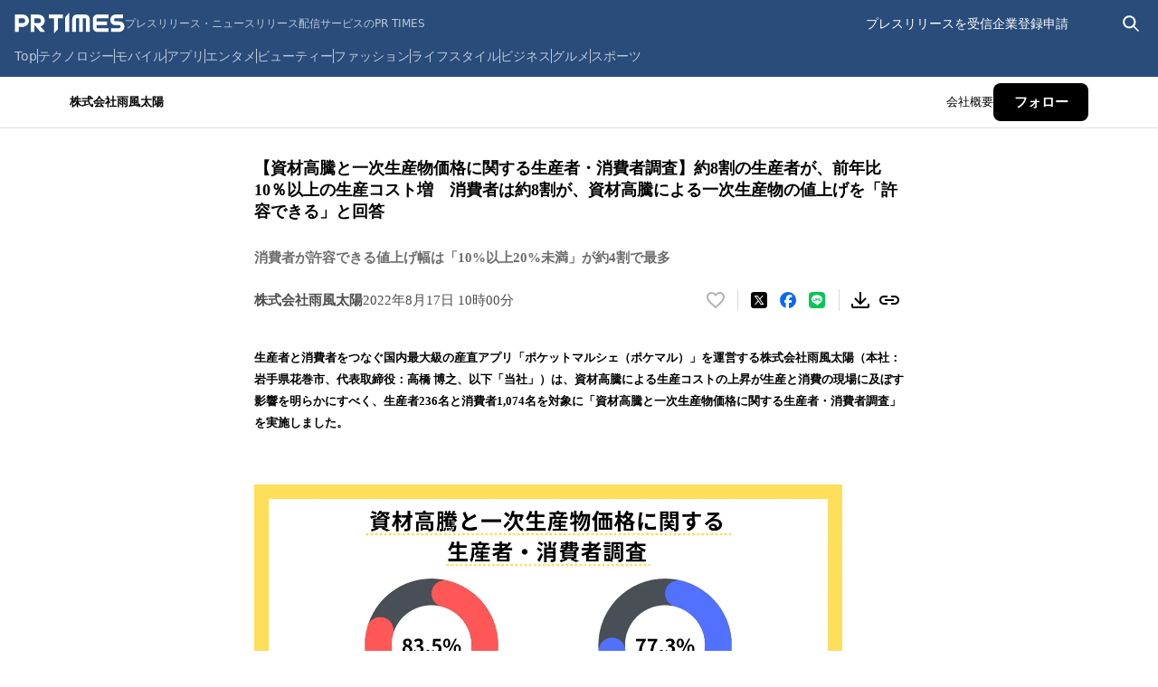

--- FILE ---
content_type: application/javascript; charset=UTF-8
request_url: https://prtimes.jp/_next/static/chunks/pages/_app-b59977f73006eb66.js
body_size: 12093
content:
(self.webpackChunk_N_E=self.webpackChunk_N_E||[]).push([[255],{13405:(e,t,i)=>{"use strict";i.d(t,{PL:()=>r,RQ:()=>l,rB:()=>o});var n=i(76674);function r(e){return{onFetch:(t,i)=>{let r=t.options,o=t.fetchOptions?.meta?.fetchMore?.direction,l=t.state.data?.pages||[],u=t.state.data?.pageParams||[],h={pages:[],pageParams:[]},c=0,p=async()=>{let i=!1,p=(0,n.ZM)(t.options,t.fetchOptions),d=async(e,r,a)=>{if(i)return Promise.reject();if(null==r&&e.pages.length)return Promise.resolve(e);let s=(()=>{let e={client:t.client,queryKey:t.queryKey,pageParam:r,direction:a?"backward":"forward",meta:t.options.meta};return Object.defineProperty(e,"signal",{enumerable:!0,get:()=>(t.signal.aborted?i=!0:t.signal.addEventListener("abort",()=>{i=!0}),t.signal)}),e})(),o=await p(s),{maxPages:l}=t.options,u=a?n.ZZ:n.y9;return{pages:u(e.pages,o,l),pageParams:u(e.pageParams,r,l)}};if(o&&l.length){let e="backward"===o,t={pages:l,pageParams:u},i=(e?s:a)(r,t);h=await d(t,i,e)}else{let t=e??l.length;do{let e=0===c?u[0]??r.initialPageParam:a(r,h);if(c>0&&null==e)break;h=await d(h,e),c++}while(c<t)}return h};t.options.persister?t.fetchFn=()=>t.options.persister?.(p,{client:t.client,queryKey:t.queryKey,meta:t.options.meta,signal:t.signal},i):t.fetchFn=p}}}function a(e,{pages:t,pageParams:i}){let n=t.length-1;return t.length>0?e.getNextPageParam(t[n],t,i[n],i):void 0}function s(e,{pages:t,pageParams:i}){return t.length>0?e.getPreviousPageParam?.(t[0],t,i[0],i):void 0}function o(e,t){return!!t&&null!=a(e,t)}function l(e,t){return!!t&&!!e.getPreviousPageParam&&null!=s(e,t)}},15323:(e,t,i)=>{"use strict";i.d(t,{jG:()=>r});var n=i(58251).Zq,r=function(){let e=[],t=0,i=e=>{e()},r=e=>{e()},a=n,s=n=>{t?e.push(n):a(()=>{i(n)})};return{batch:n=>{let s;t++;try{s=n()}finally{--t||(()=>{let t=e;e=[],t.length&&a(()=>{r(()=>{t.forEach(e=>{i(e)})})})})()}return s},batchCalls:e=>(...t)=>{s(()=>{e(...t)})},schedule:s,setNotifyFunction:e=>{i=e},setBatchNotifyFunction:e=>{r=e},setScheduler:e=>{a=e}}}()},24348:(e,t,i)=>{"use strict";i.d(t,{Q:()=>n});var n=class{constructor(){this.listeners=new Set,this.subscribe=this.subscribe.bind(this)}subscribe(e){return this.listeners.add(e),this.onSubscribe(),()=>{this.listeners.delete(e),this.onUnsubscribe()}}hasListeners(){return this.listeners.size>0}onSubscribe(){}onUnsubscribe(){}}},25270:(e,t,i)=>{"use strict";i.d(t,{$:()=>o,s:()=>s});var n=i(15323),r=i(94606),a=i(66510),s=class extends r.k{#e;#t;#i;#n;constructor(e){super(),this.#e=e.client,this.mutationId=e.mutationId,this.#i=e.mutationCache,this.#t=[],this.state=e.state||o(),this.setOptions(e.options),this.scheduleGc()}setOptions(e){this.options=e,this.updateGcTime(this.options.gcTime)}get meta(){return this.options.meta}addObserver(e){this.#t.includes(e)||(this.#t.push(e),this.clearGcTimeout(),this.#i.notify({type:"observerAdded",mutation:this,observer:e}))}removeObserver(e){this.#t=this.#t.filter(t=>t!==e),this.scheduleGc(),this.#i.notify({type:"observerRemoved",mutation:this,observer:e})}optionalRemove(){this.#t.length||("pending"===this.state.status?this.scheduleGc():this.#i.remove(this))}continue(){return this.#n?.continue()??this.execute(this.state.variables)}async execute(e){let t=()=>{this.#r({type:"continue"})},i={client:this.#e,meta:this.options.meta,mutationKey:this.options.mutationKey};this.#n=(0,a.II)({fn:()=>this.options.mutationFn?this.options.mutationFn(e,i):Promise.reject(Error("No mutationFn found")),onFail:(e,t)=>{this.#r({type:"failed",failureCount:e,error:t})},onPause:()=>{this.#r({type:"pause"})},onContinue:t,retry:this.options.retry??0,retryDelay:this.options.retryDelay,networkMode:this.options.networkMode,canRun:()=>this.#i.canRun(this)});let n="pending"===this.state.status,r=!this.#n.canStart();try{if(n)t();else{this.#r({type:"pending",variables:e,isPaused:r}),await this.#i.config.onMutate?.(e,this,i);let t=await this.options.onMutate?.(e,i);t!==this.state.context&&this.#r({type:"pending",context:t,variables:e,isPaused:r})}let a=await this.#n.start();return await this.#i.config.onSuccess?.(a,e,this.state.context,this,i),await this.options.onSuccess?.(a,e,this.state.context,i),await this.#i.config.onSettled?.(a,null,this.state.variables,this.state.context,this,i),await this.options.onSettled?.(a,null,e,this.state.context,i),this.#r({type:"success",data:a}),a}catch(t){try{throw await this.#i.config.onError?.(t,e,this.state.context,this,i),await this.options.onError?.(t,e,this.state.context,i),await this.#i.config.onSettled?.(void 0,t,this.state.variables,this.state.context,this,i),await this.options.onSettled?.(void 0,t,e,this.state.context,i),t}finally{this.#r({type:"error",error:t})}}finally{this.#i.runNext(this)}}#r(e){this.state=(t=>{switch(e.type){case"failed":return{...t,failureCount:e.failureCount,failureReason:e.error};case"pause":return{...t,isPaused:!0};case"continue":return{...t,isPaused:!1};case"pending":return{...t,context:e.context,data:void 0,failureCount:0,failureReason:null,error:null,isPaused:e.isPaused,status:"pending",variables:e.variables,submittedAt:Date.now()};case"success":return{...t,data:e.data,failureCount:0,failureReason:null,error:null,status:"success",isPaused:!1};case"error":return{...t,data:void 0,error:e.error,failureCount:t.failureCount+1,failureReason:e.error,isPaused:!1,status:"error"}}})(this.state),n.jG.batch(()=>{this.#t.forEach(t=>{t.onMutationUpdate(e)}),this.#i.notify({mutation:this,type:"updated",action:e})})}};function o(){return{context:void 0,data:void 0,error:null,failureCount:0,failureReason:null,isPaused:!1,status:"idle",variables:void 0,submittedAt:0}}},26578:(e,t,i)=>{"use strict";i.d(t,{m:()=>a});var n=i(24348),r=i(76674),a=new class extends n.Q{#a;#s;#o;constructor(){super(),this.#o=e=>{if(!r.S$&&window.addEventListener){let t=()=>e();return window.addEventListener("visibilitychange",t,!1),()=>{window.removeEventListener("visibilitychange",t)}}}}onSubscribe(){this.#s||this.setEventListener(this.#o)}onUnsubscribe(){this.hasListeners()||(this.#s?.(),this.#s=void 0)}setEventListener(e){this.#o=e,this.#s?.(),this.#s=e(e=>{"boolean"==typeof e?this.setFocused(e):this.onFocus()})}setFocused(e){this.#a!==e&&(this.#a=e,this.onFocus())}onFocus(){let e=this.isFocused();this.listeners.forEach(t=>{t(e)})}isFocused(){return"boolean"==typeof this.#a?this.#a:globalThis.document?.visibilityState!=="hidden"}}},34616:(e,t,i)=>{"use strict";i.d(t,{Ht:()=>o,jE:()=>s});var n=i(53239),r=i(80263),a=n.createContext(void 0),s=e=>{let t=n.useContext(a);if(e)return e;if(!t)throw Error("No QueryClient set, use QueryClientProvider to set one");return t},o=({client:e,children:t})=>(n.useEffect(()=>(e.mount(),()=>{e.unmount()}),[e]),(0,r.jsx)(a.Provider,{value:e,children:t}))},34920:(e,t,i)=>{e.exports=i(95066)},48466:()=>{},49342:(e,t,i)=>{"use strict";i.d(t,{FR:()=>f,bV:()=>m});var n=i(53239),r=i(34920),a=i.n(r);function s(){return(s=Object.assign?Object.assign.bind():function(e){for(var t=1;t<arguments.length;t++){var i=arguments[t];for(var n in i)Object.prototype.hasOwnProperty.call(i,n)&&(e[n]=i[n])}return e}).apply(this,arguments)}function o(e,t){if(null==e)return{};var i,n,r={},a=Object.keys(e);for(n=0;n<a.length;n++)i=a[n],t.indexOf(i)>=0||(r[i]=e[i]);return r}var l=["keyOverride"],u=["crossOrigin"],h={templateTitle:"",noindex:!1,nofollow:!1,norobots:!1,defaultOpenGraphImageWidth:0,defaultOpenGraphImageHeight:0,defaultOpenGraphVideoWidth:0,defaultOpenGraphVideoHeight:0},c=function(e,t,i){void 0===t&&(t=[]);var r=void 0===i?{}:i,a=r.defaultWidth,s=r.defaultHeight;return t.reduce(function(t,i,r){return t.push(n.createElement("meta",{key:"og:"+e+":0"+r,property:"og:"+e,content:i.url})),i.alt&&t.push(n.createElement("meta",{key:"og:"+e+":alt0"+r,property:"og:"+e+":alt",content:i.alt})),i.secureUrl&&t.push(n.createElement("meta",{key:"og:"+e+":secure_url0"+r,property:"og:"+e+":secure_url",content:i.secureUrl.toString()})),i.type&&t.push(n.createElement("meta",{key:"og:"+e+":type0"+r,property:"og:"+e+":type",content:i.type.toString()})),i.width?t.push(n.createElement("meta",{key:"og:"+e+":width0"+r,property:"og:"+e+":width",content:i.width.toString()})):a&&t.push(n.createElement("meta",{key:"og:"+e+":width0"+r,property:"og:"+e+":width",content:a.toString()})),i.height?t.push(n.createElement("meta",{key:"og:"+e+":height"+r,property:"og:"+e+":height",content:i.height.toString()})):s&&t.push(n.createElement("meta",{key:"og:"+e+":height"+r,property:"og:"+e+":height",content:s.toString()})),t},[])},p=function(e){var t,i,r,a,p,d=[];e.titleTemplate&&(h.templateTitle=e.titleTemplate);var f="";e.title?(f=e.title,h.templateTitle&&(f=h.templateTitle.replace(/%s/g,function(){return f}))):e.defaultTitle&&(f=e.defaultTitle),f&&d.push(n.createElement("title",{key:"title"},f));var m=void 0===e.noindex?h.noindex||e.dangerouslySetAllPagesToNoIndex:e.noindex,y=void 0===e.nofollow?h.nofollow||e.dangerouslySetAllPagesToNoFollow:e.nofollow,g=e.norobots||h.norobots,v="";if(e.robotsProps){var b=e.robotsProps,w=b.nosnippet,O=b.maxSnippet,G=b.maxImagePreview,E=b.maxVideoPreview,k=b.noarchive,C=b.noimageindex,T=b.notranslate,x=b.unavailableAfter;v=(w?",nosnippet":"")+(O?",max-snippet:"+O:"")+(G?",max-image-preview:"+G:"")+(k?",noarchive":"")+(x?",unavailable_after:"+x:"")+(C?",noimageindex":"")+(E?",max-video-preview:"+E:"")+(T?",notranslate":"")}if(e.norobots&&(h.norobots=!0),m||y?(e.dangerouslySetAllPagesToNoIndex&&(h.noindex=!0),e.dangerouslySetAllPagesToNoFollow&&(h.nofollow=!0),d.push(n.createElement("meta",{key:"robots",name:"robots",content:(m?"noindex":"index")+","+(y?"nofollow":"follow")+v}))):(!g||v)&&d.push(n.createElement("meta",{key:"robots",name:"robots",content:"index,follow"+v})),e.description&&d.push(n.createElement("meta",{key:"description",name:"description",content:e.description})),e.themeColor&&d.push(n.createElement("meta",{key:"theme-color",name:"theme-color",content:e.themeColor})),e.mobileAlternate&&d.push(n.createElement("link",{rel:"alternate",key:"mobileAlternate",media:e.mobileAlternate.media,href:e.mobileAlternate.href})),e.languageAlternates&&e.languageAlternates.length>0&&e.languageAlternates.forEach(function(e){d.push(n.createElement("link",{rel:"alternate",key:"languageAlternate-"+e.hrefLang,hrefLang:e.hrefLang,href:e.href}))}),e.twitter&&(e.twitter.cardType&&d.push(n.createElement("meta",{key:"twitter:card",name:"twitter:card",content:e.twitter.cardType})),e.twitter.site&&d.push(n.createElement("meta",{key:"twitter:site",name:"twitter:site",content:e.twitter.site})),e.twitter.handle&&d.push(n.createElement("meta",{key:"twitter:creator",name:"twitter:creator",content:e.twitter.handle}))),e.facebook&&e.facebook.appId&&d.push(n.createElement("meta",{key:"fb:app_id",property:"fb:app_id",content:e.facebook.appId})),(null!=(t=e.openGraph)&&t.title||f)&&d.push(n.createElement("meta",{key:"og:title",property:"og:title",content:(null==(a=e.openGraph)?void 0:a.title)||f})),(null!=(i=e.openGraph)&&i.description||e.description)&&d.push(n.createElement("meta",{key:"og:description",property:"og:description",content:(null==(p=e.openGraph)?void 0:p.description)||e.description})),e.openGraph){if((e.openGraph.url||e.canonical)&&d.push(n.createElement("meta",{key:"og:url",property:"og:url",content:e.openGraph.url||e.canonical})),e.openGraph.type){var P=e.openGraph.type.toLowerCase();d.push(n.createElement("meta",{key:"og:type",property:"og:type",content:P})),"profile"===P&&e.openGraph.profile?(e.openGraph.profile.firstName&&d.push(n.createElement("meta",{key:"profile:first_name",property:"profile:first_name",content:e.openGraph.profile.firstName})),e.openGraph.profile.lastName&&d.push(n.createElement("meta",{key:"profile:last_name",property:"profile:last_name",content:e.openGraph.profile.lastName})),e.openGraph.profile.username&&d.push(n.createElement("meta",{key:"profile:username",property:"profile:username",content:e.openGraph.profile.username})),e.openGraph.profile.gender&&d.push(n.createElement("meta",{key:"profile:gender",property:"profile:gender",content:e.openGraph.profile.gender}))):"book"===P&&e.openGraph.book?(e.openGraph.book.authors&&e.openGraph.book.authors.length&&e.openGraph.book.authors.forEach(function(e,t){d.push(n.createElement("meta",{key:"book:author:0"+t,property:"book:author",content:e}))}),e.openGraph.book.isbn&&d.push(n.createElement("meta",{key:"book:isbn",property:"book:isbn",content:e.openGraph.book.isbn})),e.openGraph.book.releaseDate&&d.push(n.createElement("meta",{key:"book:release_date",property:"book:release_date",content:e.openGraph.book.releaseDate})),e.openGraph.book.tags&&e.openGraph.book.tags.length&&e.openGraph.book.tags.forEach(function(e,t){d.push(n.createElement("meta",{key:"book:tag:0"+t,property:"book:tag",content:e}))})):"article"===P&&e.openGraph.article?(e.openGraph.article.publishedTime&&d.push(n.createElement("meta",{key:"article:published_time",property:"article:published_time",content:e.openGraph.article.publishedTime})),e.openGraph.article.modifiedTime&&d.push(n.createElement("meta",{key:"article:modified_time",property:"article:modified_time",content:e.openGraph.article.modifiedTime})),e.openGraph.article.expirationTime&&d.push(n.createElement("meta",{key:"article:expiration_time",property:"article:expiration_time",content:e.openGraph.article.expirationTime})),e.openGraph.article.authors&&e.openGraph.article.authors.length&&e.openGraph.article.authors.forEach(function(e,t){d.push(n.createElement("meta",{key:"article:author:0"+t,property:"article:author",content:e}))}),e.openGraph.article.section&&d.push(n.createElement("meta",{key:"article:section",property:"article:section",content:e.openGraph.article.section})),e.openGraph.article.tags&&e.openGraph.article.tags.length&&e.openGraph.article.tags.forEach(function(e,t){d.push(n.createElement("meta",{key:"article:tag:0"+t,property:"article:tag",content:e}))})):("video.movie"===P||"video.episode"===P||"video.tv_show"===P||"video.other"===P)&&e.openGraph.video&&(e.openGraph.video.actors&&e.openGraph.video.actors.length&&e.openGraph.video.actors.forEach(function(e,t){e.profile&&d.push(n.createElement("meta",{key:"video:actor:0"+t,property:"video:actor",content:e.profile})),e.role&&d.push(n.createElement("meta",{key:"video:actor:role:0"+t,property:"video:actor:role",content:e.role}))}),e.openGraph.video.directors&&e.openGraph.video.directors.length&&e.openGraph.video.directors.forEach(function(e,t){d.push(n.createElement("meta",{key:"video:director:0"+t,property:"video:director",content:e}))}),e.openGraph.video.writers&&e.openGraph.video.writers.length&&e.openGraph.video.writers.forEach(function(e,t){d.push(n.createElement("meta",{key:"video:writer:0"+t,property:"video:writer",content:e}))}),e.openGraph.video.duration&&d.push(n.createElement("meta",{key:"video:duration",property:"video:duration",content:e.openGraph.video.duration.toString()})),e.openGraph.video.releaseDate&&d.push(n.createElement("meta",{key:"video:release_date",property:"video:release_date",content:e.openGraph.video.releaseDate})),e.openGraph.video.tags&&e.openGraph.video.tags.length&&e.openGraph.video.tags.forEach(function(e,t){d.push(n.createElement("meta",{key:"video:tag:0"+t,property:"video:tag",content:e}))}),e.openGraph.video.series&&d.push(n.createElement("meta",{key:"video:series",property:"video:series",content:e.openGraph.video.series})))}e.defaultOpenGraphImageWidth&&(h.defaultOpenGraphImageWidth=e.defaultOpenGraphImageWidth),e.defaultOpenGraphImageHeight&&(h.defaultOpenGraphImageHeight=e.defaultOpenGraphImageHeight),e.openGraph.images&&e.openGraph.images.length&&d.push.apply(d,c("image",e.openGraph.images,{defaultWidth:h.defaultOpenGraphImageWidth,defaultHeight:h.defaultOpenGraphImageHeight})),e.defaultOpenGraphVideoWidth&&(h.defaultOpenGraphVideoWidth=e.defaultOpenGraphVideoWidth),e.defaultOpenGraphVideoHeight&&(h.defaultOpenGraphVideoHeight=e.defaultOpenGraphVideoHeight),e.openGraph.videos&&e.openGraph.videos.length&&d.push.apply(d,c("video",e.openGraph.videos,{defaultWidth:h.defaultOpenGraphVideoWidth,defaultHeight:h.defaultOpenGraphVideoHeight})),e.openGraph.audio&&d.push.apply(d,c("audio",e.openGraph.audio)),e.openGraph.locale&&d.push(n.createElement("meta",{key:"og:locale",property:"og:locale",content:e.openGraph.locale})),(e.openGraph.siteName||e.openGraph.site_name)&&d.push(n.createElement("meta",{key:"og:site_name",property:"og:site_name",content:e.openGraph.siteName||e.openGraph.site_name}))}return e.canonical&&d.push(n.createElement("link",{rel:"canonical",href:e.canonical,key:"canonical"})),e.additionalMetaTags&&e.additionalMetaTags.length>0&&e.additionalMetaTags.forEach(function(e){var t,i,r=e.keyOverride,a=o(e,l);d.push(n.createElement("meta",s({key:"meta:"+(null!=(t=null!=(i=null!=r?r:a.name)?i:a.property)?t:a.httpEquiv)},a)))}),null!=(r=e.additionalLinkTags)&&r.length&&e.additionalLinkTags.forEach(function(e){var t,i=e.crossOrigin,r=o(e,u);d.push(n.createElement("link",s({key:"link"+(null!=(t=r.keyOverride)?t:r.href)+r.rel},r,{crossOrigin:"anonymous"===i||"use-credentials"===i||""===i?i:void 0})))}),d},d=function(e){return n.createElement(a(),null,p(e))},f=function(e){var t=e.title,i=e.titleTemplate,r=e.defaultTitle,a=e.themeColor,s=e.dangerouslySetAllPagesToNoIndex,o=e.dangerouslySetAllPagesToNoFollow,l=e.description,u=e.canonical,h=e.facebook,c=e.openGraph,p=e.additionalMetaTags,f=e.twitter,m=e.defaultOpenGraphImageWidth,y=e.defaultOpenGraphImageHeight,g=e.defaultOpenGraphVideoWidth,v=e.defaultOpenGraphVideoHeight,b=e.mobileAlternate,w=e.languageAlternates,O=e.additionalLinkTags,G=e.robotsProps,E=e.norobots;return n.createElement(d,{title:t,titleTemplate:i,defaultTitle:r,themeColor:a,dangerouslySetAllPagesToNoIndex:void 0!==s&&s,dangerouslySetAllPagesToNoFollow:void 0!==o&&o,description:l,canonical:u,facebook:h,openGraph:c,additionalMetaTags:p,twitter:f,defaultOpenGraphImageWidth:m,defaultOpenGraphImageHeight:y,defaultOpenGraphVideoWidth:g,defaultOpenGraphVideoHeight:v,mobileAlternate:b,languageAlternates:w,additionalLinkTags:O,robotsProps:G,norobots:E})},m=function(e){var t=e.title,i=e.themeColor,r=e.noindex,a=e.nofollow,s=e.robotsProps,o=e.description,l=e.canonical,u=e.openGraph,h=e.facebook,c=e.twitter,p=e.additionalMetaTags,f=e.titleTemplate,m=e.defaultTitle,y=e.mobileAlternate,g=e.languageAlternates,v=e.additionalLinkTags;return n.createElement(n.Fragment,null,n.createElement(d,{title:t,themeColor:i,noindex:r,nofollow:a,robotsProps:s,description:o,canonical:l,facebook:h,openGraph:u,additionalMetaTags:p,twitter:c,titleTemplate:f,defaultTitle:m,mobileAlternate:y,languageAlternates:g,additionalLinkTags:v}))};RegExp("["+Object.keys(Object.freeze({"&":"&amp;","<":"&lt;",">":"&gt;",'"':"&quot;","'":"&apos;"})).join("")+"]","g")},56041:(e,t,i)=>{"use strict";i.d(t,{t:()=>a});var n=i(24348),r=i(76674),a=new class extends n.Q{#l=!0;#s;#o;constructor(){super(),this.#o=e=>{if(!r.S$&&window.addEventListener){let t=()=>e(!0),i=()=>e(!1);return window.addEventListener("online",t,!1),window.addEventListener("offline",i,!1),()=>{window.removeEventListener("online",t),window.removeEventListener("offline",i)}}}}onSubscribe(){this.#s||this.setEventListener(this.#o)}onUnsubscribe(){this.hasListeners()||(this.#s?.(),this.#s=void 0)}setEventListener(e){this.#o=e,this.#s?.(),this.#s=e(this.setOnline.bind(this))}setOnline(e){this.#l!==e&&(this.#l=e,this.listeners.forEach(t=>{t(e)}))}isOnline(){return this.#l}}},58251:(e,t,i)=>{"use strict";i.d(t,{Zq:()=>a,zs:()=>r});var n={setTimeout:(e,t)=>setTimeout(e,t),clearTimeout:e=>clearTimeout(e),setInterval:(e,t)=>setInterval(e,t),clearInterval:e=>clearInterval(e)},r=new class{#u=n;#h=!1;setTimeoutProvider(e){this.#u=e}setTimeout(e,t){return this.#u.setTimeout(e,t)}clearTimeout(e){this.#u.clearTimeout(e)}setInterval(e,t){return this.#u.setInterval(e,t)}clearInterval(e){this.#u.clearInterval(e)}};function a(e){setTimeout(e,0)}},59718:(e,t,i)=>{"use strict";i.d(t,{T:()=>r,b:()=>a});var n=i(76674);function r(){let e,t,i=new Promise((i,n)=>{e=i,t=n});function n(e){Object.assign(i,e),delete i.resolve,delete i.reject}return i.status="pending",i.catch(()=>{}),i.resolve=t=>{n({status:"fulfilled",value:t}),e(t)},i.reject=e=>{n({status:"rejected",reason:e}),t(e)},i}function a(e){let t;if(e.then(e=>(t=e,e),n.lQ)?.catch(n.lQ),void 0!==t)return{data:t}}},63113:(e,t,i)=>{"use strict";i.r(t),i.d(t,{NonceContext:()=>k,default:()=>C});var n=i(80263),r=i(53239),a=i(59718);function s(e){return e}function o(e,t,i){if("object"!=typeof t||null===t)return;let n=e.getMutationCache(),r=e.getQueryCache(),o=i?.defaultOptions?.deserializeData??e.getDefaultOptions().hydrate?.deserializeData??s,l=t.mutations||[],u=t.queries||[];l.forEach(({state:t,...r})=>{n.build(e,{...e.getDefaultOptions().hydrate?.mutations,...i?.defaultOptions?.mutations,...r},t)}),u.forEach(({queryKey:t,state:n,queryHash:s,meta:l,promise:u,dehydratedAt:h})=>{let c=u?(0,a.b)(u):void 0,p=void 0===n.data?c?.data:n.data,d=void 0===p?p:o(p),f=r.get(s),m=f?.state.status==="pending",y=f?.state.fetchStatus==="fetching";if(f){let e=c&&void 0!==h&&h>f.state.dataUpdatedAt;if(n.dataUpdatedAt>f.state.dataUpdatedAt||e){let{fetchStatus:e,...t}=n;f.setState({...t,data:d})}}else f=r.build(e,{...e.getDefaultOptions().hydrate?.queries,...i?.defaultOptions?.queries,queryKey:t,queryHash:s,meta:l},{...n,data:d,fetchStatus:"idle",status:void 0!==d?"success":n.status});u&&!m&&!y&&(void 0===h||h>f.state.dataUpdatedAt)&&f.fetch(void 0,{initialPromise:Promise.resolve(u).then(o)})})}var l=i(34616),u=({children:e,options:t={},state:i,queryClient:n})=>{let a=(0,l.jE)(n),s=r.useRef(t);s.current=t;let u=r.useMemo(()=>{if(i){if("object"!=typeof i)return;let e=a.getQueryCache(),t=i.queries||[],n=[],r=[];for(let i of t){let t=e.get(i.queryHash);t?(i.state.dataUpdatedAt>t.state.dataUpdatedAt||i.promise&&"pending"!==t.state.status&&"fetching"!==t.state.fetchStatus&&void 0!==i.dehydratedAt&&i.dehydratedAt>t.state.dataUpdatedAt)&&r.push(i):n.push(i)}if(n.length>0&&o(a,{queries:n},s.current),r.length>0)return r}},[a,i]);return r.useEffect(()=>{u&&o(a,{queries:u},s.current)},[a,u]),e};i(48466),i(94052);var h=i(76674),c=i(77071),p=i(15323),d=i(24348),f=class extends d.Q{constructor(e={}){super(),this.config=e,this.#c=new Map}#c;build(e,t,i){let n=t.queryKey,r=t.queryHash??(0,h.F$)(n,t),a=this.get(r);return a||(a=new c.X({client:e,queryKey:n,queryHash:r,options:e.defaultQueryOptions(t),state:i,defaultOptions:e.getQueryDefaults(n)}),this.add(a)),a}add(e){this.#c.has(e.queryHash)||(this.#c.set(e.queryHash,e),this.notify({type:"added",query:e}))}remove(e){let t=this.#c.get(e.queryHash);t&&(e.destroy(),t===e&&this.#c.delete(e.queryHash),this.notify({type:"removed",query:e}))}clear(){p.jG.batch(()=>{this.getAll().forEach(e=>{this.remove(e)})})}get(e){return this.#c.get(e)}getAll(){return[...this.#c.values()]}find(e){let t={exact:!0,...e};return this.getAll().find(e=>(0,h.MK)(t,e))}findAll(e={}){let t=this.getAll();return Object.keys(e).length>0?t.filter(t=>(0,h.MK)(e,t)):t}notify(e){p.jG.batch(()=>{this.listeners.forEach(t=>{t(e)})})}onFocus(){p.jG.batch(()=>{this.getAll().forEach(e=>{e.onFocus()})})}onOnline(){p.jG.batch(()=>{this.getAll().forEach(e=>{e.onOnline()})})}},m=i(25270),y=class extends d.Q{constructor(e={}){super(),this.config=e,this.#p=new Set,this.#d=new Map,this.#f=0}#p;#d;#f;build(e,t,i){let n=new m.s({client:e,mutationCache:this,mutationId:++this.#f,options:e.defaultMutationOptions(t),state:i});return this.add(n),n}add(e){this.#p.add(e);let t=g(e);if("string"==typeof t){let i=this.#d.get(t);i?i.push(e):this.#d.set(t,[e])}this.notify({type:"added",mutation:e})}remove(e){if(this.#p.delete(e)){let t=g(e);if("string"==typeof t){let i=this.#d.get(t);if(i)if(i.length>1){let t=i.indexOf(e);-1!==t&&i.splice(t,1)}else i[0]===e&&this.#d.delete(t)}}this.notify({type:"removed",mutation:e})}canRun(e){let t=g(e);if("string"!=typeof t)return!0;{let i=this.#d.get(t),n=i?.find(e=>"pending"===e.state.status);return!n||n===e}}runNext(e){let t=g(e);if("string"!=typeof t)return Promise.resolve();{let i=this.#d.get(t)?.find(t=>t!==e&&t.state.isPaused);return i?.continue()??Promise.resolve()}}clear(){p.jG.batch(()=>{this.#p.forEach(e=>{this.notify({type:"removed",mutation:e})}),this.#p.clear(),this.#d.clear()})}getAll(){return Array.from(this.#p)}find(e){let t={exact:!0,...e};return this.getAll().find(e=>(0,h.nJ)(t,e))}findAll(e={}){return this.getAll().filter(t=>(0,h.nJ)(e,t))}notify(e){p.jG.batch(()=>{this.listeners.forEach(t=>{t(e)})})}resumePausedMutations(){let e=this.getAll().filter(e=>e.state.isPaused);return p.jG.batch(()=>Promise.all(e.map(e=>e.continue().catch(h.lQ))))}};function g(e){return e.options.scope?.id}var v=i(26578),b=i(56041),w=i(13405),O=class{#m;#i;#y;#g;#v;#b;#w;#O;constructor(e={}){this.#m=e.queryCache||new f,this.#i=e.mutationCache||new y,this.#y=e.defaultOptions||{},this.#g=new Map,this.#v=new Map,this.#b=0}mount(){this.#b++,1===this.#b&&(this.#w=v.m.subscribe(async e=>{e&&(await this.resumePausedMutations(),this.#m.onFocus())}),this.#O=b.t.subscribe(async e=>{e&&(await this.resumePausedMutations(),this.#m.onOnline())}))}unmount(){this.#b--,0===this.#b&&(this.#w?.(),this.#w=void 0,this.#O?.(),this.#O=void 0)}isFetching(e){return this.#m.findAll({...e,fetchStatus:"fetching"}).length}isMutating(e){return this.#i.findAll({...e,status:"pending"}).length}getQueryData(e){let t=this.defaultQueryOptions({queryKey:e});return this.#m.get(t.queryHash)?.state.data}ensureQueryData(e){let t=this.defaultQueryOptions(e),i=this.#m.build(this,t),n=i.state.data;return void 0===n?this.fetchQuery(e):(e.revalidateIfStale&&i.isStaleByTime((0,h.d2)(t.staleTime,i))&&this.prefetchQuery(t),Promise.resolve(n))}getQueriesData(e){return this.#m.findAll(e).map(({queryKey:e,state:t})=>[e,t.data])}setQueryData(e,t,i){let n=this.defaultQueryOptions({queryKey:e}),r=this.#m.get(n.queryHash),a=r?.state.data,s=(0,h.Zw)(t,a);if(void 0!==s)return this.#m.build(this,n).setData(s,{...i,manual:!0})}setQueriesData(e,t,i){return p.jG.batch(()=>this.#m.findAll(e).map(({queryKey:e})=>[e,this.setQueryData(e,t,i)]))}getQueryState(e){let t=this.defaultQueryOptions({queryKey:e});return this.#m.get(t.queryHash)?.state}removeQueries(e){let t=this.#m;p.jG.batch(()=>{t.findAll(e).forEach(e=>{t.remove(e)})})}resetQueries(e,t){let i=this.#m;return p.jG.batch(()=>(i.findAll(e).forEach(e=>{e.reset()}),this.refetchQueries({type:"active",...e},t)))}cancelQueries(e,t={}){let i={revert:!0,...t};return Promise.all(p.jG.batch(()=>this.#m.findAll(e).map(e=>e.cancel(i)))).then(h.lQ).catch(h.lQ)}invalidateQueries(e,t={}){return p.jG.batch(()=>(this.#m.findAll(e).forEach(e=>{e.invalidate()}),e?.refetchType==="none")?Promise.resolve():this.refetchQueries({...e,type:e?.refetchType??e?.type??"active"},t))}refetchQueries(e,t={}){let i={...t,cancelRefetch:t.cancelRefetch??!0};return Promise.all(p.jG.batch(()=>this.#m.findAll(e).filter(e=>!e.isDisabled()&&!e.isStatic()).map(e=>{let t=e.fetch(void 0,i);return i.throwOnError||(t=t.catch(h.lQ)),"paused"===e.state.fetchStatus?Promise.resolve():t}))).then(h.lQ)}fetchQuery(e){let t=this.defaultQueryOptions(e);void 0===t.retry&&(t.retry=!1);let i=this.#m.build(this,t);return i.isStaleByTime((0,h.d2)(t.staleTime,i))?i.fetch(t):Promise.resolve(i.state.data)}prefetchQuery(e){return this.fetchQuery(e).then(h.lQ).catch(h.lQ)}fetchInfiniteQuery(e){return e.behavior=(0,w.PL)(e.pages),this.fetchQuery(e)}prefetchInfiniteQuery(e){return this.fetchInfiniteQuery(e).then(h.lQ).catch(h.lQ)}ensureInfiniteQueryData(e){return e.behavior=(0,w.PL)(e.pages),this.ensureQueryData(e)}resumePausedMutations(){return b.t.isOnline()?this.#i.resumePausedMutations():Promise.resolve()}getQueryCache(){return this.#m}getMutationCache(){return this.#i}getDefaultOptions(){return this.#y}setDefaultOptions(e){this.#y=e}setQueryDefaults(e,t){this.#g.set((0,h.EN)(e),{queryKey:e,defaultOptions:t})}getQueryDefaults(e){let t=[...this.#g.values()],i={};return t.forEach(t=>{(0,h.Cp)(e,t.queryKey)&&Object.assign(i,t.defaultOptions)}),i}setMutationDefaults(e,t){this.#v.set((0,h.EN)(e),{mutationKey:e,defaultOptions:t})}getMutationDefaults(e){let t=[...this.#v.values()],i={};return t.forEach(t=>{(0,h.Cp)(e,t.mutationKey)&&Object.assign(i,t.defaultOptions)}),i}defaultQueryOptions(e){if(e._defaulted)return e;let t={...this.#y.queries,...this.getQueryDefaults(e.queryKey),...e,_defaulted:!0};return t.queryHash||(t.queryHash=(0,h.F$)(t.queryKey,t)),void 0===t.refetchOnReconnect&&(t.refetchOnReconnect="always"!==t.networkMode),void 0===t.throwOnError&&(t.throwOnError=!!t.suspense),!t.networkMode&&t.persister&&(t.networkMode="offlineFirst"),t.queryFn===h.hT&&(t.enabled=!1),t}defaultMutationOptions(e){return e?._defaulted?e:{...this.#y.mutations,...e?.mutationKey&&this.getMutationDefaults(e.mutationKey),...e,_defaulted:!0}}clear(){this.#m.clear(),this.#i.clear()}};function G(e){let{children:t}=e,[i]=(0,r.useState)(()=>new O({defaultOptions:{queries:{refetchOnMount:!1,refetchOnWindowFocus:!1,refetchOnReconnect:!1}}}));return(0,n.jsx)(l.Ht,{client:i,children:t})}var E=i(97731);let k=(0,r.createContext)(void 0);function C(e){let{Component:t,pageProps:{dehydratedState:i,...a}}=e,[s,o]=(0,r.useState)(void 0);(0,r.useEffect)(()=>{let e=document.querySelector('meta[name="nonce"]');e&&o(e.content)},[]);let l=t.getLayout??(e=>e);return(0,n.jsx)(G,{children:(0,n.jsxs)(k.Provider,{value:s,children:[(0,n.jsx)(E.G,{}),(0,n.jsx)(u,{state:i,children:l((0,n.jsx)(t,{...a}))})]})})}},63604:(e,t,i)=>{(window.__NEXT_P=window.__NEXT_P||[]).push(["/_app",function(){return i(63113)}])},66510:(e,t,i)=>{"use strict";i.d(t,{II:()=>h,cc:()=>u,v_:()=>l});var n=i(26578),r=i(56041),a=i(59718),s=i(76674);function o(e){return Math.min(1e3*2**e,3e4)}function l(e){return(e??"online")!=="online"||r.t.isOnline()}var u=class extends Error{constructor(e){super("CancelledError"),this.revert=e?.revert,this.silent=e?.silent}};function h(e){let t,i=!1,h=0,c=(0,a.T)(),p=()=>n.m.isFocused()&&("always"===e.networkMode||r.t.isOnline())&&e.canRun(),d=()=>l(e.networkMode)&&e.canRun(),f=e=>{"pending"===c.status&&(t?.(),c.resolve(e))},m=e=>{"pending"===c.status&&(t?.(),c.reject(e))},y=()=>new Promise(i=>{t=e=>{("pending"!==c.status||p())&&i(e)},e.onPause?.()}).then(()=>{t=void 0,"pending"===c.status&&e.onContinue?.()}),g=()=>{let t;if("pending"!==c.status)return;let n=0===h?e.initialPromise:void 0;try{t=n??e.fn()}catch(e){t=Promise.reject(e)}Promise.resolve(t).then(f).catch(t=>{if("pending"!==c.status)return;let n=e.retry??3*!s.S$,r=e.retryDelay??o,a="function"==typeof r?r(h,t):r,l=!0===n||"number"==typeof n&&h<n||"function"==typeof n&&n(h,t);if(i||!l)return void m(t);h++,e.onFail?.(h,t),(0,s.yy)(a).then(()=>p()?void 0:y()).then(()=>{i?m(t):g()})})};return{promise:c,status:()=>c.status,cancel:t=>{if("pending"===c.status){let i=new u(t);m(i),e.onCancel?.(i)}},continue:()=>(t?.(),c),cancelRetry:()=>{i=!0},continueRetry:()=>{i=!1},canStart:d,start:()=>(d()?g():y().then(g),c)}}},76674:(e,t,i)=>{"use strict";i.d(t,{Cp:()=>m,EN:()=>f,Eh:()=>h,F$:()=>d,GU:()=>x,MK:()=>c,S$:()=>r,ZM:()=>T,ZZ:()=>k,Zw:()=>s,d2:()=>u,f8:()=>g,gn:()=>o,hT:()=>C,j3:()=>l,lQ:()=>a,nJ:()=>p,pl:()=>G,y9:()=>E,yy:()=>O});var n=i(58251),r="undefined"==typeof window||"Deno"in globalThis;function a(){}function s(e,t){return"function"==typeof e?e(t):e}function o(e){return"number"==typeof e&&e>=0&&e!==1/0}function l(e,t){return Math.max(e+(t||0)-Date.now(),0)}function u(e,t){return"function"==typeof e?e(t):e}function h(e,t){return"function"==typeof e?e(t):e}function c(e,t){let{type:i="all",exact:n,fetchStatus:r,predicate:a,queryKey:s,stale:o}=e;if(s){if(n){if(t.queryHash!==d(s,t.options))return!1}else if(!m(t.queryKey,s))return!1}if("all"!==i){let e=t.isActive();if("active"===i&&!e||"inactive"===i&&e)return!1}return("boolean"!=typeof o||t.isStale()===o)&&(!r||r===t.state.fetchStatus)&&(!a||!!a(t))}function p(e,t){let{exact:i,status:n,predicate:r,mutationKey:a}=e;if(a){if(!t.options.mutationKey)return!1;if(i){if(f(t.options.mutationKey)!==f(a))return!1}else if(!m(t.options.mutationKey,a))return!1}return(!n||t.state.status===n)&&(!r||!!r(t))}function d(e,t){return(t?.queryKeyHashFn||f)(e)}function f(e){return JSON.stringify(e,(e,t)=>b(t)?Object.keys(t).sort().reduce((e,i)=>(e[i]=t[i],e),{}):t)}function m(e,t){return e===t||typeof e==typeof t&&!!e&&!!t&&"object"==typeof e&&"object"==typeof t&&Object.keys(t).every(i=>m(e[i],t[i]))}var y=Object.prototype.hasOwnProperty;function g(e,t){if(!t||Object.keys(e).length!==Object.keys(t).length)return!1;for(let i in e)if(e[i]!==t[i])return!1;return!0}function v(e){return Array.isArray(e)&&e.length===Object.keys(e).length}function b(e){if(!w(e))return!1;let t=e.constructor;if(void 0===t)return!0;let i=t.prototype;return!!w(i)&&!!i.hasOwnProperty("isPrototypeOf")&&Object.getPrototypeOf(e)===Object.prototype}function w(e){return"[object Object]"===Object.prototype.toString.call(e)}function O(e){return new Promise(t=>{n.zs.setTimeout(t,e)})}function G(e,t,i){return"function"==typeof i.structuralSharing?i.structuralSharing(e,t):!1!==i.structuralSharing?function e(t,i){if(t===i)return t;let n=v(t)&&v(i);if(!n&&!(b(t)&&b(i)))return i;let r=(n?t:Object.keys(t)).length,a=n?i:Object.keys(i),s=a.length,o=n?Array(s):{},l=0;for(let u=0;u<s;u++){let s=n?u:a[u],h=t[s],c=i[s];if(h===c){o[s]=h,(n?u<r:y.call(t,s))&&l++;continue}if(null===h||null===c||"object"!=typeof h||"object"!=typeof c){o[s]=c;continue}let p=e(h,c);o[s]=p,p===h&&l++}return r===s&&l===r?t:o}(e,t):t}function E(e,t,i=0){let n=[...e,t];return i&&n.length>i?n.slice(1):n}function k(e,t,i=0){let n=[t,...e];return i&&n.length>i?n.slice(0,-1):n}var C=Symbol();function T(e,t){return!e.queryFn&&t?.initialPromise?()=>t.initialPromise:e.queryFn&&e.queryFn!==C?e.queryFn:()=>Promise.reject(Error(`Missing queryFn: '${e.queryHash}'`))}function x(e,t){return"function"==typeof e?e(...t):!!e}},77071:(e,t,i)=>{"use strict";i.d(t,{X:()=>o,k:()=>l});var n=i(76674),r=i(15323),a=i(66510),s=i(94606),o=class extends s.k{#G;#E;#k;#e;#n;#y;#C;constructor(e){super(),this.#C=!1,this.#y=e.defaultOptions,this.setOptions(e.options),this.observers=[],this.#e=e.client,this.#k=this.#e.getQueryCache(),this.queryKey=e.queryKey,this.queryHash=e.queryHash,this.#G=u(this.options),this.state=e.state??this.#G,this.scheduleGc()}get meta(){return this.options.meta}get promise(){return this.#n?.promise}setOptions(e){if(this.options={...this.#y,...e},this.updateGcTime(this.options.gcTime),this.state&&void 0===this.state.data){let e=u(this.options);void 0!==e.data&&(this.setData(e.data,{updatedAt:e.dataUpdatedAt,manual:!0}),this.#G=e)}}optionalRemove(){this.observers.length||"idle"!==this.state.fetchStatus||this.#k.remove(this)}setData(e,t){let i=(0,n.pl)(this.state.data,e,this.options);return this.#r({data:i,type:"success",dataUpdatedAt:t?.updatedAt,manual:t?.manual}),i}setState(e,t){this.#r({type:"setState",state:e,setStateOptions:t})}cancel(e){let t=this.#n?.promise;return this.#n?.cancel(e),t?t.then(n.lQ).catch(n.lQ):Promise.resolve()}destroy(){super.destroy(),this.cancel({silent:!0})}reset(){this.destroy(),this.setState(this.#G)}isActive(){return this.observers.some(e=>!1!==(0,n.Eh)(e.options.enabled,this))}isDisabled(){return this.getObserversCount()>0?!this.isActive():this.options.queryFn===n.hT||this.state.dataUpdateCount+this.state.errorUpdateCount===0}isStatic(){return this.getObserversCount()>0&&this.observers.some(e=>"static"===(0,n.d2)(e.options.staleTime,this))}isStale(){return this.getObserversCount()>0?this.observers.some(e=>e.getCurrentResult().isStale):void 0===this.state.data||this.state.isInvalidated}isStaleByTime(e=0){return void 0===this.state.data||"static"!==e&&(!!this.state.isInvalidated||!(0,n.j3)(this.state.dataUpdatedAt,e))}onFocus(){let e=this.observers.find(e=>e.shouldFetchOnWindowFocus());e?.refetch({cancelRefetch:!1}),this.#n?.continue()}onOnline(){let e=this.observers.find(e=>e.shouldFetchOnReconnect());e?.refetch({cancelRefetch:!1}),this.#n?.continue()}addObserver(e){this.observers.includes(e)||(this.observers.push(e),this.clearGcTimeout(),this.#k.notify({type:"observerAdded",query:this,observer:e}))}removeObserver(e){this.observers.includes(e)&&(this.observers=this.observers.filter(t=>t!==e),this.observers.length||(this.#n&&(this.#C?this.#n.cancel({revert:!0}):this.#n.cancelRetry()),this.scheduleGc()),this.#k.notify({type:"observerRemoved",query:this,observer:e}))}getObserversCount(){return this.observers.length}invalidate(){this.state.isInvalidated||this.#r({type:"invalidate"})}async fetch(e,t){if("idle"!==this.state.fetchStatus&&this.#n?.status()!=="rejected"){if(void 0!==this.state.data&&t?.cancelRefetch)this.cancel({silent:!0});else if(this.#n)return this.#n.continueRetry(),this.#n.promise}if(e&&this.setOptions(e),!this.options.queryFn){let e=this.observers.find(e=>e.options.queryFn);e&&this.setOptions(e.options)}let i=new AbortController,r=e=>{Object.defineProperty(e,"signal",{enumerable:!0,get:()=>(this.#C=!0,i.signal)})},s=()=>{let e=(0,n.ZM)(this.options,t),i=(()=>{let e={client:this.#e,queryKey:this.queryKey,meta:this.meta};return r(e),e})();return(this.#C=!1,this.options.persister)?this.options.persister(e,i,this):e(i)},o=(()=>{let e={fetchOptions:t,options:this.options,queryKey:this.queryKey,client:this.#e,state:this.state,fetchFn:s};return r(e),e})();this.options.behavior?.onFetch(o,this),this.#E=this.state,("idle"===this.state.fetchStatus||this.state.fetchMeta!==o.fetchOptions?.meta)&&this.#r({type:"fetch",meta:o.fetchOptions?.meta}),this.#n=(0,a.II)({initialPromise:t?.initialPromise,fn:o.fetchFn,onCancel:e=>{e instanceof a.cc&&e.revert&&this.setState({...this.#E,fetchStatus:"idle"}),i.abort()},onFail:(e,t)=>{this.#r({type:"failed",failureCount:e,error:t})},onPause:()=>{this.#r({type:"pause"})},onContinue:()=>{this.#r({type:"continue"})},retry:o.options.retry,retryDelay:o.options.retryDelay,networkMode:o.options.networkMode,canRun:()=>!0});try{let e=await this.#n.start();if(void 0===e)throw Error(`${this.queryHash} data is undefined`);return this.setData(e),this.#k.config.onSuccess?.(e,this),this.#k.config.onSettled?.(e,this.state.error,this),e}catch(e){if(e instanceof a.cc){if(e.silent)return this.#n.promise;else if(e.revert){if(void 0===this.state.data)throw e;return this.state.data}}throw this.#r({type:"error",error:e}),this.#k.config.onError?.(e,this),this.#k.config.onSettled?.(this.state.data,e,this),e}finally{this.scheduleGc()}}#r(e){let t=t=>{switch(e.type){case"failed":return{...t,fetchFailureCount:e.failureCount,fetchFailureReason:e.error};case"pause":return{...t,fetchStatus:"paused"};case"continue":return{...t,fetchStatus:"fetching"};case"fetch":return{...t,...l(t.data,this.options),fetchMeta:e.meta??null};case"success":let i={...t,data:e.data,dataUpdateCount:t.dataUpdateCount+1,dataUpdatedAt:e.dataUpdatedAt??Date.now(),error:null,isInvalidated:!1,status:"success",...!e.manual&&{fetchStatus:"idle",fetchFailureCount:0,fetchFailureReason:null}};return this.#E=e.manual?i:void 0,i;case"error":let n=e.error;return{...t,error:n,errorUpdateCount:t.errorUpdateCount+1,errorUpdatedAt:Date.now(),fetchFailureCount:t.fetchFailureCount+1,fetchFailureReason:n,fetchStatus:"idle",status:"error"};case"invalidate":return{...t,isInvalidated:!0};case"setState":return{...t,...e.state}}};this.state=t(this.state),r.jG.batch(()=>{this.observers.forEach(e=>{e.onQueryUpdate()}),this.#k.notify({query:this,type:"updated",action:e})})}};function l(e,t){return{fetchFailureCount:0,fetchFailureReason:null,fetchStatus:(0,a.v_)(t.networkMode)?"fetching":"paused",...void 0===e&&{error:null,status:"pending"}}}function u(e){let t="function"==typeof e.initialData?e.initialData():e.initialData,i=void 0!==t,n=i?"function"==typeof e.initialDataUpdatedAt?e.initialDataUpdatedAt():e.initialDataUpdatedAt:0;return{data:t,dataUpdateCount:0,dataUpdatedAt:i?n??Date.now():0,error:null,errorUpdateCount:0,errorUpdatedAt:0,fetchFailureCount:0,fetchFailureReason:null,fetchMeta:null,isInvalidated:!1,status:i?"success":"pending",fetchStatus:"idle"}}},94052:()=>{},94606:(e,t,i)=>{"use strict";i.d(t,{k:()=>a});var n=i(58251),r=i(76674),a=class{#T;destroy(){this.clearGcTimeout()}scheduleGc(){this.clearGcTimeout(),(0,r.gn)(this.gcTime)&&(this.#T=n.zs.setTimeout(()=>{this.optionalRemove()},this.gcTime))}updateGcTime(e){this.gcTime=Math.max(this.gcTime||0,e??(r.S$?1/0:3e5))}clearGcTimeout(){this.#T&&(n.zs.clearTimeout(this.#T),this.#T=void 0)}}},97731:(e,t,i)=>{"use strict";i.d(t,{G:()=>s,J:()=>a});var n=i(80263),r=i(49342);let a={url:"https://prtimes.jp/common/pc_v4/og.png",alt:"PR TIMES",type:"image/png"};function s(){return(0,n.jsx)(r.FR,{openGraph:{title:"プレスリリース・ニュースリリース配信シェアNo.1｜PR TIMES",type:"article",siteName:"プレスリリース・ニュースリリース配信シェアNo.1｜PR TIMES"},facebook:{appId:"1495958567142613"},twitter:{site:"@PRTIMES_JP",handle:"@PRTIMES_JP",cardType:"summary_large_image"},additionalLinkTags:[{rel:"apple-touch-icon",sizes:"57x57",href:"/common/v4.1/images/html/favicon/apple-touch-icon.png",type:"image/png"},{rel:"apple-touch-icon",sizes:"60x60",href:"/common/v4.1/images/html/favicon/apple-touch-icon-60x60.png",type:"image/png"},{rel:"apple-touch-icon",sizes:"72x72",href:"/common/v4.1/images/html/favicon/apple-touch-icon-72x72.png",type:"image/png"},{rel:"apple-touch-icon",sizes:"76x76",href:"/common/v4.1/images/html/favicon/apple-touch-icon-76x76.png",type:"image/png"},{rel:"apple-touch-icon",sizes:"114x114",href:"/common/v4.1/images/html/favicon/apple-touch-icon-114x114.png",type:"image/png"},{rel:"apple-touch-icon",sizes:"120x120",href:"/common/v4.1/images/html/favicon/apple-touch-icon-120x120.png",type:"image/png"},{rel:"apple-touch-icon",sizes:"144x144",href:"/common/v4.1/images/html/favicon/apple-touch-icon-144x144.png",type:"image/png"},{rel:"apple-touch-icon",sizes:"152x152",href:"/common/v4.1/images/html/favicon/apple-touch-icon-152x152.png",type:"image/png"},{rel:"apple-touch-icon",sizes:"180x180",href:"/common/v4.1/images/html/favicon/apple-touch-icon-180x180.png",type:"image/png"},{rel:"icon",sizes:"24x24",href:"/common/v4.1/images/html/favicon/favicon-24x24.png",type:"image/png"},{rel:"icon",sizes:"192x192",href:"/common/v4.1/images/html/favicon/favicon-192x192.png",type:"image/png"},{rel:"icon",sizes:"196x196",href:"/common/v4.1/images/html/favicon/favicon-196x196.png",type:"image/png"},{rel:"shortcut icon",href:"/common/v4.1/images/html/favicon/favicon.ico",type:"image/png"},{rel:"alternate",type:"application/rss+xml",href:"https://prtimes.jp/index.rdf",title:"PR TIMES Feed"}],additionalMetaTags:[{name:"msapplication-square70x70logo",content:"/common/v4.1/images/html/favicon/mstile-70x70.png"},{name:"msapplication-square150x150logo",content:"/common/v4.1/images/html/favicon/mstile-150x150.png"},{name:"msapplication-square310x310logo",content:"/common/v4.1/images/html/favicon/mstile-310x310.png"},{name:"msapplication-TileColor",content:"#27476E"},{name:"msapplication-TileImage",content:"/common/v4.1/images/html/favicon/mstile-144x144.png"},{name:"keywords",content:"PR TIMES,PR,パブリックリレーションズ,広報,プレスリリース,ニュースリリース,サービス,配信,メディア,企業"},{name:"verify-v1",content:"u6bMajXn5uORlci87yg9xgHOM8V4FFzSNKe7anN0XKQ="}]})}}},e=>{var t=t=>e(e.s=t);e.O(0,[593,792],()=>(t(63604),t(97575))),_N_E=e.O()}]);

--- FILE ---
content_type: application/javascript; charset=UTF-8
request_url: https://prtimes.jp/_next/static/chunks/523-98a69e1e69eadba2.js
body_size: 63938
content:
"use strict";(self.webpackChunk_N_E=self.webpackChunk_N_E||[]).push([[523],{3638:(e,t,n)=>{function i(){for(var e,t,n=0,i="",r=arguments.length;n<r;n++)(e=arguments[n])&&(t=function e(t){var n,i,r="";if("string"==typeof t||"number"==typeof t)r+=t;else if("object"==typeof t)if(Array.isArray(t)){var s=t.length;for(n=0;n<s;n++)t[n]&&(i=e(t[n]))&&(r&&(r+=" "),r+=i)}else for(i in t)t[i]&&(r&&(r+=" "),r+=i);return r}(e))&&(i&&(i+=" "),i+=t);return i}n.d(t,{$:()=>i,A:()=>r});let r=i},4979:(e,t,n)=>{n.d(t,{xQ:()=>s});var i=n(53239),r=n(20612);function s(e=!0){let t=(0,i.useContext)(r.t);if(null===t)return[!0,null];let{isPresent:n,onExitComplete:o,register:a}=t,l=(0,i.useId)();(0,i.useEffect)(()=>{if(e)return a(l)},[e]);let u=(0,i.useCallback)(()=>e&&o&&o(l),[l,o,e]);return!n&&o?[!1,u]:[!0]}},5289:(e,t,n)=>{n.d(t,{G:()=>i});function i(e){return"object"==typeof e&&null!==e}},9221:(e,t,n)=>{n.d(t,{s:()=>r});var i=n(5289);function r(e){return(0,i.G)(e)&&"offsetHeight"in e}},12279:(e,t,n)=>{n.d(t,{I:()=>s});var i=n(69489),r=n(43324);function s(e,t){return(0,r.t)(e,i.$,t)}},17713:(e,t,n)=>{n.d(t,{Q:()=>i});let i=(0,n(53239).createContext)({transformPagePoint:e=>e,isStatic:!1,reducedMotion:"never"})},20058:(e,t,n)=>{n.d(t,{M:()=>r});var i=n(53239);function r(e){let t=(0,i.useRef)(null);return null===t.current&&(t.current=e()),t.current}},20612:(e,t,n)=>{n.d(t,{t:()=>i});let i=(0,n(53239).createContext)(null)},22193:(e,t,n)=>{n.d(t,{A:()=>o,q:()=>s});var i=n(53239),r=n(80263);function s(e,t){let n=i.createContext(t),s=e=>{let{children:t,...s}=e,o=i.useMemo(()=>s,Object.values(s));return(0,r.jsx)(n.Provider,{value:o,children:t})};return s.displayName=e+"Provider",[s,function(r){let s=i.useContext(n);if(s)return s;if(void 0!==t)return t;throw Error(`\`${r}\` must be used within \`${e}\``)}]}function o(e,t=[]){let n=[],s=()=>{let t=n.map(e=>i.createContext(e));return function(n){let r=n?.[e]||t;return i.useMemo(()=>({[`__scope${e}`]:{...n,[e]:r}}),[n,r])}};return s.scopeName=e,[function(t,s){let o=i.createContext(s),a=n.length;n=[...n,s];let l=t=>{let{scope:n,children:s,...l}=t,u=n?.[e]?.[a]||o,c=i.useMemo(()=>l,Object.values(l));return(0,r.jsx)(u.Provider,{value:c,children:s})};return l.displayName=t+"Provider",[l,function(n,r){let l=r?.[e]?.[a]||o,u=i.useContext(l);if(u)return u;if(void 0!==s)return s;throw Error(`\`${n}\` must be used within \`${t}\``)}]},function(...e){let t=e[0];if(1===e.length)return t;let n=()=>{let n=e.map(e=>({useScope:e(),scopeName:e.scopeName}));return function(e){let r=n.reduce((t,{useScope:n,scopeName:i})=>{let r=n(e)[`__scope${i}`];return{...t,...r}},{});return i.useMemo(()=>({[`__scope${t.scopeName}`]:r}),[r])}};return n.scopeName=t.scopeName,n}(s,...t)]}},25294:(e,t,n)=>{n.d(t,{c:()=>r});var i=n(53239);function r(e){let t=i.useRef(e);return i.useEffect(()=>{t.current=e}),i.useMemo(()=>(...e)=>t.current?.(...e),[])}},33954:(e,t,n)=>{n.d(t,{i:()=>s});var i=n(53239),r=n(25294);function s({prop:e,defaultProp:t,onChange:n=()=>{}}){let[s,o]=function({defaultProp:e,onChange:t}){let n=i.useState(e),[s]=n,o=i.useRef(s),a=(0,r.c)(t);return i.useEffect(()=>{o.current!==s&&(a(s),o.current=s)},[s,o,a]),n}({defaultProp:t,onChange:n}),a=void 0!==e,l=a?e:s,u=(0,r.c)(n);return[l,i.useCallback(t=>{if(a){let n="function"==typeof t?t(e):t;n!==e&&u(n)}else o(t)},[a,e,o,u])]}},35788:(e,t,n)=>{var i;function r(e,t,n){function i(n,i){var r;for(let s in Object.defineProperty(n,"_zod",{value:n._zod??{},enumerable:!1}),(r=n._zod).traits??(r.traits=new Set),n._zod.traits.add(e),t(n,i),o.prototype)s in n||Object.defineProperty(n,s,{value:o.prototype[s].bind(n)});n._zod.constr=o,n._zod.def=i}let r=n?.Parent??Object;class s extends r{}function o(e){var t;let r=n?.Parent?new s:this;for(let n of(i(r,e),(t=r._zod).deferred??(t.deferred=[]),r._zod.deferred))n();return r}return Object.defineProperty(s,"name",{value:e}),Object.defineProperty(o,"init",{value:i}),Object.defineProperty(o,Symbol.hasInstance,{value:t=>!!n?.Parent&&t instanceof n.Parent||t?._zod?.traits?.has(e)}),Object.defineProperty(o,"name",{value:e}),o}n.d(t,{YOg:()=>nA,euz:()=>nI,aig:()=>nx,Ikc:()=>nR,YjP:()=>t8,KCZ:()=>nM}),Object.freeze({status:"aborted"}),Symbol("zod_brand");class s extends Error{constructor(){super("Encountered Promise during synchronous parse. Use .parseAsync() instead.")}}class o extends Error{constructor(e){super(`Encountered unidirectional transform during encode: ${e}`),this.name="ZodEncodeError"}}let a={};function l(e){return e&&Object.assign(a,e),a}function u(e,t="|"){return e.map(e=>S(e)).join(t)}function c(e,t){return"bigint"==typeof t?t.toString():t}function h(e){return{get value(){{let t=e();return Object.defineProperty(this,"value",{value:t}),t}}}}function d(e){let t=+!!e.startsWith("^"),n=e.endsWith("$")?e.length-1:e.length;return e.slice(t,n)}let p=Symbol("evaluating");function f(e,t,n){let i;Object.defineProperty(e,t,{get(){if(i!==p)return void 0===i&&(i=p,i=n()),i},set(n){Object.defineProperty(e,t,{value:n})},configurable:!0})}function m(e,t,n){Object.defineProperty(e,t,{value:n,writable:!0,enumerable:!0,configurable:!0})}function v(...e){let t={};for(let n of e)Object.assign(t,Object.getOwnPropertyDescriptors(n));return Object.defineProperties({},t)}function g(e){return JSON.stringify(e)}let y="captureStackTrace"in Error?Error.captureStackTrace:(...e)=>{};function b(e){return"object"==typeof e&&null!==e&&!Array.isArray(e)}let w=h(()=>{if("undefined"!=typeof navigator&&navigator?.userAgent?.includes("Cloudflare"))return!1;try{return Function(""),!0}catch(e){return!1}});function x(e){if(!1===b(e))return!1;let t=e.constructor;if(void 0===t)return!0;let n=t.prototype;return!1!==b(n)&&!1!==Object.prototype.hasOwnProperty.call(n,"isPrototypeOf")}function E(e){return x(e)?{...e}:Array.isArray(e)?[...e]:e}let T=new Set(["string","number","symbol"]);function P(e){return e.replace(/[.*+?^${}()|[\]\\]/g,"\\$&")}function k(e,t,n){let i=new e._zod.constr(t??e._zod.def);return(!t||n?.parent)&&(i._zod.parent=e),i}function _(e){if(!e)return{};if("string"==typeof e)return{error:()=>e};if(e?.message!==void 0){if(e?.error!==void 0)throw Error("Cannot specify both `message` and `error` params");e.error=e.message}return(delete e.message,"string"==typeof e.error)?{...e,error:()=>e.error}:e}function S(e){return"bigint"==typeof e?e.toString()+"n":"string"==typeof e?`"${e}"`:`${e}`}let A={safeint:[Number.MIN_SAFE_INTEGER,Number.MAX_SAFE_INTEGER],int32:[-0x80000000,0x7fffffff],uint32:[0,0xffffffff],float32:[-34028234663852886e22,34028234663852886e22],float64:[-Number.MAX_VALUE,Number.MAX_VALUE]};function C(e,t=0){if(!0===e.aborted)return!0;for(let n=t;n<e.issues.length;n++)if(e.issues[n]?.continue!==!0)return!0;return!1}function R(e,t){return t.map(t=>(t.path??(t.path=[]),t.path.unshift(e),t))}function z(e){return"string"==typeof e?e:e?.message}function M(e,t,n){let i={...e,path:e.path??[]};return e.message||(i.message=z(e.inst?._zod.def?.error?.(e))??z(t?.error?.(e))??z(n.customError?.(e))??z(n.localeError?.(e))??"Invalid input"),delete i.inst,delete i.continue,t?.reportInput||delete i.input,i}function D(e){return Array.isArray(e)?"array":"string"==typeof e?"string":"unknown"}function O(...e){let[t,n,i]=e;return"string"==typeof t?{message:t,code:"custom",input:n,inst:i}:{...t}}let j=(e,t)=>{e.name="$ZodError",Object.defineProperty(e,"_zod",{value:e._zod,enumerable:!1}),Object.defineProperty(e,"issues",{value:t,enumerable:!1}),e.message=JSON.stringify(t,c,2),Object.defineProperty(e,"toString",{value:()=>e.message,enumerable:!1})},I=r("$ZodError",j),$=r("$ZodError",j,{Parent:Error}),V=e=>(t,n,i,r)=>{let o=i?Object.assign(i,{async:!1}):{async:!1},a=t._zod.run({value:n,issues:[]},o);if(a instanceof Promise)throw new s;if(a.issues.length){let t=new(r?.Err??e)(a.issues.map(e=>M(e,o,l())));throw y(t,r?.callee),t}return a.value},F=e=>async(t,n,i,r)=>{let s=i?Object.assign(i,{async:!0}):{async:!0},o=t._zod.run({value:n,issues:[]},s);if(o instanceof Promise&&(o=await o),o.issues.length){let t=new(r?.Err??e)(o.issues.map(e=>M(e,s,l())));throw y(t,r?.callee),t}return o.value},L=e=>(t,n,i)=>{let r=i?{...i,async:!1}:{async:!1},o=t._zod.run({value:n,issues:[]},r);if(o instanceof Promise)throw new s;return o.issues.length?{success:!1,error:new(e??I)(o.issues.map(e=>M(e,r,l())))}:{success:!0,data:o.value}},N=L($),Z=e=>async(t,n,i)=>{let r=i?Object.assign(i,{async:!0}):{async:!0},s=t._zod.run({value:n,issues:[]},r);return s instanceof Promise&&(s=await s),s.issues.length?{success:!1,error:new e(s.issues.map(e=>M(e,r,l())))}:{success:!0,data:s.value}},U=Z($),B=/^[cC][^\s-]{8,}$/,W=/^[0-9a-z]+$/,Q=/^[0-9A-HJKMNP-TV-Za-hjkmnp-tv-z]{26}$/,X=/^[0-9a-vA-V]{20}$/,Y=/^[A-Za-z0-9]{27}$/,H=/^[a-zA-Z0-9_-]{21}$/,K=/^P(?:(\d+W)|(?!.*W)(?=\d|T\d)(\d+Y)?(\d+M)?(\d+D)?(T(?=\d)(\d+H)?(\d+M)?(\d+([.,]\d+)?S)?)?)$/,q=/^([0-9a-fA-F]{8}-[0-9a-fA-F]{4}-[0-9a-fA-F]{4}-[0-9a-fA-F]{4}-[0-9a-fA-F]{12})$/,G=e=>e?RegExp(`^([0-9a-fA-F]{8}-[0-9a-fA-F]{4}-${e}[0-9a-fA-F]{3}-[89abAB][0-9a-fA-F]{3}-[0-9a-fA-F]{12})$`):/^([0-9a-fA-F]{8}-[0-9a-fA-F]{4}-[1-8][0-9a-fA-F]{3}-[89abAB][0-9a-fA-F]{3}-[0-9a-fA-F]{12}|00000000-0000-0000-0000-000000000000|ffffffff-ffff-ffff-ffff-ffffffffffff)$/,J=/^(?!\.)(?!.*\.\.)([A-Za-z0-9_'+\-\.]*)[A-Za-z0-9_+-]@([A-Za-z0-9][A-Za-z0-9\-]*\.)+[A-Za-z]{2,}$/,ee=/^(?:(?:25[0-5]|2[0-4][0-9]|1[0-9][0-9]|[1-9][0-9]|[0-9])\.){3}(?:25[0-5]|2[0-4][0-9]|1[0-9][0-9]|[1-9][0-9]|[0-9])$/,et=/^(([0-9a-fA-F]{1,4}:){7}[0-9a-fA-F]{1,4}|([0-9a-fA-F]{1,4}:){1,7}:|([0-9a-fA-F]{1,4}:){1,6}:[0-9a-fA-F]{1,4}|([0-9a-fA-F]{1,4}:){1,5}(:[0-9a-fA-F]{1,4}){1,2}|([0-9a-fA-F]{1,4}:){1,4}(:[0-9a-fA-F]{1,4}){1,3}|([0-9a-fA-F]{1,4}:){1,3}(:[0-9a-fA-F]{1,4}){1,4}|([0-9a-fA-F]{1,4}:){1,2}(:[0-9a-fA-F]{1,4}){1,5}|[0-9a-fA-F]{1,4}:((:[0-9a-fA-F]{1,4}){1,6})|:((:[0-9a-fA-F]{1,4}){1,7}|:))$/,en=/^((25[0-5]|2[0-4][0-9]|1[0-9][0-9]|[1-9][0-9]|[0-9])\.){3}(25[0-5]|2[0-4][0-9]|1[0-9][0-9]|[1-9][0-9]|[0-9])\/([0-9]|[1-2][0-9]|3[0-2])$/,ei=/^(([0-9a-fA-F]{1,4}:){7}[0-9a-fA-F]{1,4}|::|([0-9a-fA-F]{1,4})?::([0-9a-fA-F]{1,4}:?){0,6})\/(12[0-8]|1[01][0-9]|[1-9]?[0-9])$/,er=/^$|^(?:[0-9a-zA-Z+/]{4})*(?:(?:[0-9a-zA-Z+/]{2}==)|(?:[0-9a-zA-Z+/]{3}=))?$/,es=/^[A-Za-z0-9_-]*$/,eo=/^(?=.{1,253}\.?$)[a-zA-Z0-9](?:[a-zA-Z0-9-]{0,61}[a-zA-Z0-9])?(?:\.[a-zA-Z0-9](?:[-0-9a-zA-Z]{0,61}[0-9a-zA-Z])?)*\.?$/,ea=/^\+(?:[0-9]){6,14}[0-9]$/,el="(?:(?:\\d\\d[2468][048]|\\d\\d[13579][26]|\\d\\d0[48]|[02468][048]00|[13579][26]00)-02-29|\\d{4}-(?:(?:0[13578]|1[02])-(?:0[1-9]|[12]\\d|3[01])|(?:0[469]|11)-(?:0[1-9]|[12]\\d|30)|(?:02)-(?:0[1-9]|1\\d|2[0-8])))",eu=RegExp(`^${el}$`);function ec(e){let t="(?:[01]\\d|2[0-3]):[0-5]\\d";return"number"==typeof e.precision?-1===e.precision?`${t}`:0===e.precision?`${t}:[0-5]\\d`:`${t}:[0-5]\\d\\.\\d{${e.precision}}`:`${t}(?::[0-5]\\d(?:\\.\\d+)?)?`}let eh=/^-?\d+$/,ed=/^-?\d+(?:\.\d+)?/,ep=/^[^A-Z]*$/,ef=/^[^a-z]*$/,em=r("$ZodCheck",(e,t)=>{var n;e._zod??(e._zod={}),e._zod.def=t,(n=e._zod).onattach??(n.onattach=[])}),ev={number:"number",bigint:"bigint",object:"date"},eg=r("$ZodCheckLessThan",(e,t)=>{em.init(e,t);let n=ev[typeof t.value];e._zod.onattach.push(e=>{let n=e._zod.bag,i=(t.inclusive?n.maximum:n.exclusiveMaximum)??1/0;t.value<i&&(t.inclusive?n.maximum=t.value:n.exclusiveMaximum=t.value)}),e._zod.check=i=>{(t.inclusive?i.value<=t.value:i.value<t.value)||i.issues.push({origin:n,code:"too_big",maximum:t.value,input:i.value,inclusive:t.inclusive,inst:e,continue:!t.abort})}}),ey=r("$ZodCheckGreaterThan",(e,t)=>{em.init(e,t);let n=ev[typeof t.value];e._zod.onattach.push(e=>{let n=e._zod.bag,i=(t.inclusive?n.minimum:n.exclusiveMinimum)??-1/0;t.value>i&&(t.inclusive?n.minimum=t.value:n.exclusiveMinimum=t.value)}),e._zod.check=i=>{(t.inclusive?i.value>=t.value:i.value>t.value)||i.issues.push({origin:n,code:"too_small",minimum:t.value,input:i.value,inclusive:t.inclusive,inst:e,continue:!t.abort})}}),eb=r("$ZodCheckMultipleOf",(e,t)=>{em.init(e,t),e._zod.onattach.push(e=>{var n;(n=e._zod.bag).multipleOf??(n.multipleOf=t.value)}),e._zod.check=n=>{if(typeof n.value!=typeof t.value)throw Error("Cannot mix number and bigint in multiple_of check.");("bigint"==typeof n.value?n.value%t.value===BigInt(0):0===function(e,t){let n=(e.toString().split(".")[1]||"").length,i=t.toString(),r=(i.split(".")[1]||"").length;if(0===r&&/\d?e-\d?/.test(i)){let e=i.match(/\d?e-(\d?)/);e?.[1]&&(r=Number.parseInt(e[1]))}let s=n>r?n:r;return Number.parseInt(e.toFixed(s).replace(".",""))%Number.parseInt(t.toFixed(s).replace(".",""))/10**s}(n.value,t.value))||n.issues.push({origin:typeof n.value,code:"not_multiple_of",divisor:t.value,input:n.value,inst:e,continue:!t.abort})}}),ew=r("$ZodCheckNumberFormat",(e,t)=>{em.init(e,t),t.format=t.format||"float64";let n=t.format?.includes("int"),i=n?"int":"number",[r,s]=A[t.format];e._zod.onattach.push(e=>{let i=e._zod.bag;i.format=t.format,i.minimum=r,i.maximum=s,n&&(i.pattern=eh)}),e._zod.check=o=>{let a=o.value;if(n){if(!Number.isInteger(a))return void o.issues.push({expected:i,format:t.format,code:"invalid_type",continue:!1,input:a,inst:e});if(!Number.isSafeInteger(a))return void(a>0?o.issues.push({input:a,code:"too_big",maximum:Number.MAX_SAFE_INTEGER,note:"Integers must be within the safe integer range.",inst:e,origin:i,continue:!t.abort}):o.issues.push({input:a,code:"too_small",minimum:Number.MIN_SAFE_INTEGER,note:"Integers must be within the safe integer range.",inst:e,origin:i,continue:!t.abort}))}a<r&&o.issues.push({origin:"number",input:a,code:"too_small",minimum:r,inclusive:!0,inst:e,continue:!t.abort}),a>s&&o.issues.push({origin:"number",input:a,code:"too_big",maximum:s,inst:e})}}),ex=r("$ZodCheckMaxLength",(e,t)=>{var n;em.init(e,t),(n=e._zod.def).when??(n.when=e=>{let t=e.value;return null!=t&&void 0!==t.length}),e._zod.onattach.push(e=>{let n=e._zod.bag.maximum??1/0;t.maximum<n&&(e._zod.bag.maximum=t.maximum)}),e._zod.check=n=>{let i=n.value;if(i.length<=t.maximum)return;let r=D(i);n.issues.push({origin:r,code:"too_big",maximum:t.maximum,inclusive:!0,input:i,inst:e,continue:!t.abort})}}),eE=r("$ZodCheckMinLength",(e,t)=>{var n;em.init(e,t),(n=e._zod.def).when??(n.when=e=>{let t=e.value;return null!=t&&void 0!==t.length}),e._zod.onattach.push(e=>{let n=e._zod.bag.minimum??-1/0;t.minimum>n&&(e._zod.bag.minimum=t.minimum)}),e._zod.check=n=>{let i=n.value;if(i.length>=t.minimum)return;let r=D(i);n.issues.push({origin:r,code:"too_small",minimum:t.minimum,inclusive:!0,input:i,inst:e,continue:!t.abort})}}),eT=r("$ZodCheckLengthEquals",(e,t)=>{var n;em.init(e,t),(n=e._zod.def).when??(n.when=e=>{let t=e.value;return null!=t&&void 0!==t.length}),e._zod.onattach.push(e=>{let n=e._zod.bag;n.minimum=t.length,n.maximum=t.length,n.length=t.length}),e._zod.check=n=>{let i=n.value,r=i.length;if(r===t.length)return;let s=D(i),o=r>t.length;n.issues.push({origin:s,...o?{code:"too_big",maximum:t.length}:{code:"too_small",minimum:t.length},inclusive:!0,exact:!0,input:n.value,inst:e,continue:!t.abort})}}),eP=r("$ZodCheckStringFormat",(e,t)=>{var n,i;em.init(e,t),e._zod.onattach.push(e=>{let n=e._zod.bag;n.format=t.format,t.pattern&&(n.patterns??(n.patterns=new Set),n.patterns.add(t.pattern))}),t.pattern?(n=e._zod).check??(n.check=n=>{t.pattern.lastIndex=0,t.pattern.test(n.value)||n.issues.push({origin:"string",code:"invalid_format",format:t.format,input:n.value,...t.pattern?{pattern:t.pattern.toString()}:{},inst:e,continue:!t.abort})}):(i=e._zod).check??(i.check=()=>{})}),ek=r("$ZodCheckRegex",(e,t)=>{eP.init(e,t),e._zod.check=n=>{t.pattern.lastIndex=0,t.pattern.test(n.value)||n.issues.push({origin:"string",code:"invalid_format",format:"regex",input:n.value,pattern:t.pattern.toString(),inst:e,continue:!t.abort})}}),e_=r("$ZodCheckLowerCase",(e,t)=>{t.pattern??(t.pattern=ep),eP.init(e,t)}),eS=r("$ZodCheckUpperCase",(e,t)=>{t.pattern??(t.pattern=ef),eP.init(e,t)}),eA=r("$ZodCheckIncludes",(e,t)=>{em.init(e,t);let n=P(t.includes),i=new RegExp("number"==typeof t.position?`^.{${t.position}}${n}`:n);t.pattern=i,e._zod.onattach.push(e=>{let t=e._zod.bag;t.patterns??(t.patterns=new Set),t.patterns.add(i)}),e._zod.check=n=>{n.value.includes(t.includes,t.position)||n.issues.push({origin:"string",code:"invalid_format",format:"includes",includes:t.includes,input:n.value,inst:e,continue:!t.abort})}}),eC=r("$ZodCheckStartsWith",(e,t)=>{em.init(e,t);let n=RegExp(`^${P(t.prefix)}.*`);t.pattern??(t.pattern=n),e._zod.onattach.push(e=>{let t=e._zod.bag;t.patterns??(t.patterns=new Set),t.patterns.add(n)}),e._zod.check=n=>{n.value.startsWith(t.prefix)||n.issues.push({origin:"string",code:"invalid_format",format:"starts_with",prefix:t.prefix,input:n.value,inst:e,continue:!t.abort})}}),eR=r("$ZodCheckEndsWith",(e,t)=>{em.init(e,t);let n=RegExp(`.*${P(t.suffix)}$`);t.pattern??(t.pattern=n),e._zod.onattach.push(e=>{let t=e._zod.bag;t.patterns??(t.patterns=new Set),t.patterns.add(n)}),e._zod.check=n=>{n.value.endsWith(t.suffix)||n.issues.push({origin:"string",code:"invalid_format",format:"ends_with",suffix:t.suffix,input:n.value,inst:e,continue:!t.abort})}}),ez=r("$ZodCheckOverwrite",(e,t)=>{em.init(e,t),e._zod.check=e=>{e.value=t.tx(e.value)}});class eM{constructor(e=[]){this.content=[],this.indent=0,this&&(this.args=e)}indented(e){this.indent+=1,e(this),this.indent-=1}write(e){if("function"==typeof e){e(this,{execution:"sync"}),e(this,{execution:"async"});return}let t=e.split("\n").filter(e=>e),n=Math.min(...t.map(e=>e.length-e.trimStart().length));for(let e of t.map(e=>e.slice(n)).map(e=>" ".repeat(2*this.indent)+e))this.content.push(e)}compile(){return Function(...this?.args,[...(this?.content??[""]).map(e=>`  ${e}`)].join("\n"))}}let eD={major:4,minor:1,patch:11},eO=r("$ZodType",(e,t)=>{var n;e??(e={}),e._zod.def=t,e._zod.bag=e._zod.bag||{},e._zod.version=eD;let i=[...e._zod.def.checks??[]];for(let t of(e._zod.traits.has("$ZodCheck")&&i.unshift(e),i))for(let n of t._zod.onattach)n(e);if(0===i.length)(n=e._zod).deferred??(n.deferred=[]),e._zod.deferred?.push(()=>{e._zod.run=e._zod.parse});else{let t=(e,t,n)=>{let i,r=C(e);for(let o of t){if(o._zod.def.when){if(!o._zod.def.when(e))continue}else if(r)continue;let t=e.issues.length,a=o._zod.check(e);if(a instanceof Promise&&n?.async===!1)throw new s;if(i||a instanceof Promise)i=(i??Promise.resolve()).then(async()=>{await a,e.issues.length!==t&&(r||(r=C(e,t)))});else{if(e.issues.length===t)continue;r||(r=C(e,t))}}return i?i.then(()=>e):e},n=(n,r,o)=>{if(C(n))return n.aborted=!0,n;let a=t(r,i,o);if(a instanceof Promise){if(!1===o.async)throw new s;return a.then(t=>e._zod.parse(t,o))}return e._zod.parse(a,o)};e._zod.run=(r,o)=>{if(o.skipChecks)return e._zod.parse(r,o);if("backward"===o.direction){let t=e._zod.parse({value:r.value,issues:[]},{...o,skipChecks:!0});return t instanceof Promise?t.then(e=>n(e,r,o)):n(t,r,o)}let a=e._zod.parse(r,o);if(a instanceof Promise){if(!1===o.async)throw new s;return a.then(e=>t(e,i,o))}return t(a,i,o)}}e["~standard"]={validate:t=>{try{let n=N(e,t);return n.success?{value:n.data}:{issues:n.error?.issues}}catch(n){return U(e,t).then(e=>e.success?{value:e.data}:{issues:e.error?.issues})}},vendor:"zod",version:1}}),ej=r("$ZodString",(e,t)=>{eO.init(e,t),e._zod.pattern=[...e?._zod.bag?.patterns??[]].pop()??(e=>{let t=e?`[\\s\\S]{${e?.minimum??0},${e?.maximum??""}}`:"[\\s\\S]*";return RegExp(`^${t}$`)})(e._zod.bag),e._zod.parse=(n,i)=>{if(t.coerce)try{n.value=String(n.value)}catch(e){}return"string"==typeof n.value||n.issues.push({expected:"string",code:"invalid_type",input:n.value,inst:e}),n}}),eI=r("$ZodStringFormat",(e,t)=>{eP.init(e,t),ej.init(e,t)}),e$=r("$ZodGUID",(e,t)=>{t.pattern??(t.pattern=q),eI.init(e,t)}),eV=r("$ZodUUID",(e,t)=>{if(t.version){let e={v1:1,v2:2,v3:3,v4:4,v5:5,v6:6,v7:7,v8:8}[t.version];if(void 0===e)throw Error(`Invalid UUID version: "${t.version}"`);t.pattern??(t.pattern=G(e))}else t.pattern??(t.pattern=G());eI.init(e,t)}),eF=r("$ZodEmail",(e,t)=>{t.pattern??(t.pattern=J),eI.init(e,t)}),eL=r("$ZodURL",(e,t)=>{eI.init(e,t),e._zod.check=n=>{try{let i=n.value.trim(),r=new URL(i);t.hostname&&(t.hostname.lastIndex=0,t.hostname.test(r.hostname)||n.issues.push({code:"invalid_format",format:"url",note:"Invalid hostname",pattern:eo.source,input:n.value,inst:e,continue:!t.abort})),t.protocol&&(t.protocol.lastIndex=0,t.protocol.test(r.protocol.endsWith(":")?r.protocol.slice(0,-1):r.protocol)||n.issues.push({code:"invalid_format",format:"url",note:"Invalid protocol",pattern:t.protocol.source,input:n.value,inst:e,continue:!t.abort})),t.normalize?n.value=r.href:n.value=i;return}catch(i){n.issues.push({code:"invalid_format",format:"url",input:n.value,inst:e,continue:!t.abort})}}}),eN=r("$ZodEmoji",(e,t)=>{t.pattern??(t.pattern=RegExp("^(\\p{Extended_Pictographic}|\\p{Emoji_Component})+$","u")),eI.init(e,t)}),eZ=r("$ZodNanoID",(e,t)=>{t.pattern??(t.pattern=H),eI.init(e,t)}),eU=r("$ZodCUID",(e,t)=>{t.pattern??(t.pattern=B),eI.init(e,t)}),eB=r("$ZodCUID2",(e,t)=>{t.pattern??(t.pattern=W),eI.init(e,t)}),eW=r("$ZodULID",(e,t)=>{t.pattern??(t.pattern=Q),eI.init(e,t)}),eQ=r("$ZodXID",(e,t)=>{t.pattern??(t.pattern=X),eI.init(e,t)}),eX=r("$ZodKSUID",(e,t)=>{t.pattern??(t.pattern=Y),eI.init(e,t)}),eY=r("$ZodISODateTime",(e,t)=>{t.pattern??(t.pattern=function(e){let t=ec({precision:e.precision}),n=["Z"];e.local&&n.push(""),e.offset&&n.push("([+-](?:[01]\\d|2[0-3]):[0-5]\\d)");let i=`${t}(?:${n.join("|")})`;return RegExp(`^${el}T(?:${i})$`)}(t)),eI.init(e,t)}),eH=r("$ZodISODate",(e,t)=>{t.pattern??(t.pattern=eu),eI.init(e,t)}),eK=r("$ZodISOTime",(e,t)=>{t.pattern??(t.pattern=RegExp(`^${ec(t)}$`)),eI.init(e,t)}),eq=r("$ZodISODuration",(e,t)=>{t.pattern??(t.pattern=K),eI.init(e,t)}),eG=r("$ZodIPv4",(e,t)=>{t.pattern??(t.pattern=ee),eI.init(e,t),e._zod.onattach.push(e=>{e._zod.bag.format="ipv4"})}),eJ=r("$ZodIPv6",(e,t)=>{t.pattern??(t.pattern=et),eI.init(e,t),e._zod.onattach.push(e=>{e._zod.bag.format="ipv6"}),e._zod.check=n=>{try{new URL(`http://[${n.value}]`)}catch{n.issues.push({code:"invalid_format",format:"ipv6",input:n.value,inst:e,continue:!t.abort})}}}),e0=r("$ZodCIDRv4",(e,t)=>{t.pattern??(t.pattern=en),eI.init(e,t)}),e1=r("$ZodCIDRv6",(e,t)=>{t.pattern??(t.pattern=ei),eI.init(e,t),e._zod.check=n=>{let i=n.value.split("/");try{if(2!==i.length)throw Error();let[e,t]=i;if(!t)throw Error();let n=Number(t);if(`${n}`!==t||n<0||n>128)throw Error();new URL(`http://[${e}]`)}catch{n.issues.push({code:"invalid_format",format:"cidrv6",input:n.value,inst:e,continue:!t.abort})}}});function e2(e){if(""===e)return!0;if(e.length%4!=0)return!1;try{return atob(e),!0}catch{return!1}}let e9=r("$ZodBase64",(e,t)=>{t.pattern??(t.pattern=er),eI.init(e,t),e._zod.onattach.push(e=>{e._zod.bag.contentEncoding="base64"}),e._zod.check=n=>{e2(n.value)||n.issues.push({code:"invalid_format",format:"base64",input:n.value,inst:e,continue:!t.abort})}}),e3=r("$ZodBase64URL",(e,t)=>{t.pattern??(t.pattern=es),eI.init(e,t),e._zod.onattach.push(e=>{e._zod.bag.contentEncoding="base64url"}),e._zod.check=n=>{!function(e){if(!es.test(e))return!1;let t=e.replace(/[-_]/g,e=>"-"===e?"+":"/");return e2(t.padEnd(4*Math.ceil(t.length/4),"="))}(n.value)&&n.issues.push({code:"invalid_format",format:"base64url",input:n.value,inst:e,continue:!t.abort})}}),e5=r("$ZodE164",(e,t)=>{t.pattern??(t.pattern=ea),eI.init(e,t)}),e4=r("$ZodJWT",(e,t)=>{eI.init(e,t),e._zod.check=n=>{!function(e,t=null){try{let n=e.split(".");if(3!==n.length)return!1;let[i]=n;if(!i)return!1;let r=JSON.parse(atob(i));if("typ"in r&&r?.typ!=="JWT"||!r.alg||t&&(!("alg"in r)||r.alg!==t))return!1;return!0}catch{return!1}}(n.value,t.alg)&&n.issues.push({code:"invalid_format",format:"jwt",input:n.value,inst:e,continue:!t.abort})}}),e6=r("$ZodNumber",(e,t)=>{eO.init(e,t),e._zod.pattern=e._zod.bag.pattern??ed,e._zod.parse=(n,i)=>{if(t.coerce)try{n.value=Number(n.value)}catch(e){}let r=n.value;if("number"==typeof r&&!Number.isNaN(r)&&Number.isFinite(r))return n;let s="number"==typeof r?Number.isNaN(r)?"NaN":Number.isFinite(r)?void 0:"Infinity":void 0;return n.issues.push({expected:"number",code:"invalid_type",input:r,inst:e,...s?{received:s}:{}}),n}}),e7=r("$ZodNumber",(e,t)=>{ew.init(e,t),e6.init(e,t)}),e8=r("$ZodUnknown",(e,t)=>{eO.init(e,t),e._zod.parse=e=>e}),te=r("$ZodNever",(e,t)=>{eO.init(e,t),e._zod.parse=(t,n)=>(t.issues.push({expected:"never",code:"invalid_type",input:t.value,inst:e}),t)});function tt(e,t,n){e.issues.length&&t.issues.push(...R(n,e.issues)),t.value[n]=e.value}let tn=r("$ZodArray",(e,t)=>{eO.init(e,t),e._zod.parse=(n,i)=>{let r=n.value;if(!Array.isArray(r))return n.issues.push({expected:"array",code:"invalid_type",input:r,inst:e}),n;n.value=Array(r.length);let s=[];for(let e=0;e<r.length;e++){let o=r[e],a=t.element._zod.run({value:o,issues:[]},i);a instanceof Promise?s.push(a.then(t=>tt(t,n,e))):tt(a,n,e)}return s.length?Promise.all(s).then(()=>n):n}});function ti(e,t,n,i){e.issues.length&&t.issues.push(...R(n,e.issues)),void 0===e.value?n in i&&(t.value[n]=void 0):t.value[n]=e.value}function tr(e){var t;let n=Object.keys(e.shape);for(let t of n)if(!e.shape?.[t]?._zod?.traits?.has("$ZodType"))throw Error(`Invalid element at key "${t}": expected a Zod schema`);let i=Object.keys(t=e.shape).filter(e=>"optional"===t[e]._zod.optin&&"optional"===t[e]._zod.optout);return{...e,keys:n,keySet:new Set(n),numKeys:n.length,optionalKeys:new Set(i)}}function ts(e,t,n,i,r,s){let o=[],a=r.keySet,l=r.catchall._zod,u=l.def.type;for(let r of Object.keys(t)){if(a.has(r))continue;if("never"===u){o.push(r);continue}let s=l.run({value:t[r],issues:[]},i);s instanceof Promise?e.push(s.then(e=>ti(e,n,r,t))):ti(s,n,r,t)}return(o.length&&n.issues.push({code:"unrecognized_keys",keys:o,input:t,inst:s}),e.length)?Promise.all(e).then(()=>n):n}let to=r("$ZodObject",(e,t)=>{let n;eO.init(e,t);let i=Object.getOwnPropertyDescriptor(t,"shape");if(!i?.get){let e=t.shape;Object.defineProperty(t,"shape",{get:()=>{let n={...e};return Object.defineProperty(t,"shape",{value:n}),n}})}let r=h(()=>tr(t));f(e._zod,"propValues",()=>{let e=t.shape,n={};for(let t in e){let i=e[t]._zod;if(i.values)for(let e of(n[t]??(n[t]=new Set),i.values))n[t].add(e)}return n});let s=t.catchall;e._zod.parse=(t,i)=>{n??(n=r.value);let o=t.value;if(!b(o))return t.issues.push({expected:"object",code:"invalid_type",input:o,inst:e}),t;t.value={};let a=[],l=n.shape;for(let e of n.keys){let n=l[e]._zod.run({value:o[e],issues:[]},i);n instanceof Promise?a.push(n.then(n=>ti(n,t,e,o))):ti(n,t,e,o)}return s?ts(a,o,t,i,r.value,e):a.length?Promise.all(a).then(()=>t):t}}),ta=r("$ZodObjectJIT",(e,t)=>{let n,i;to.init(e,t);let r=e._zod.parse,s=h(()=>tr(t)),o=!a.jitless,l=o&&w.value,u=t.catchall;e._zod.parse=(a,c)=>{i??(i=s.value);let h=a.value;return b(h)?o&&l&&c?.async===!1&&!0!==c.jitless?(n||(n=(e=>{let t=new eM(["shape","payload","ctx"]),n=s.value,i=e=>{let t=g(e);return`shape[${t}]._zod.run({ value: input[${t}], issues: [] }, ctx)`};t.write("const input = payload.value;");let r=Object.create(null),o=0;for(let e of n.keys)r[e]=`key_${o++}`;for(let e of(t.write("const newResult = {};"),n.keys)){let n=r[e],s=g(e);t.write(`const ${n} = ${i(e)};`),t.write(`
        if (${n}.issues.length) {
          payload.issues = payload.issues.concat(${n}.issues.map(iss => ({
            ...iss,
            path: iss.path ? [${s}, ...iss.path] : [${s}]
          })));
        }
        
        
        if (${n}.value === undefined) {
          if (${s} in input) {
            newResult[${s}] = undefined;
          }
        } else {
          newResult[${s}] = ${n}.value;
        }
        
      `)}t.write("payload.value = newResult;"),t.write("return payload;");let a=t.compile();return(t,n)=>a(e,t,n)})(t.shape)),a=n(a,c),u)?ts([],h,a,c,i,e):a:r(a,c):(a.issues.push({expected:"object",code:"invalid_type",input:h,inst:e}),a)}});function tl(e,t,n,i){for(let n of e)if(0===n.issues.length)return t.value=n.value,t;let r=e.filter(e=>!C(e));return 1===r.length?(t.value=r[0].value,r[0]):(t.issues.push({code:"invalid_union",input:t.value,inst:n,errors:e.map(e=>e.issues.map(e=>M(e,i,l())))}),t)}let tu=r("$ZodUnion",(e,t)=>{eO.init(e,t),f(e._zod,"optin",()=>t.options.some(e=>"optional"===e._zod.optin)?"optional":void 0),f(e._zod,"optout",()=>t.options.some(e=>"optional"===e._zod.optout)?"optional":void 0),f(e._zod,"values",()=>{if(t.options.every(e=>e._zod.values))return new Set(t.options.flatMap(e=>Array.from(e._zod.values)))}),f(e._zod,"pattern",()=>{if(t.options.every(e=>e._zod.pattern)){let e=t.options.map(e=>e._zod.pattern);return RegExp(`^(${e.map(e=>d(e.source)).join("|")})$`)}});let n=1===t.options.length,i=t.options[0]._zod.run;e._zod.parse=(r,s)=>{if(n)return i(r,s);let o=!1,a=[];for(let e of t.options){let t=e._zod.run({value:r.value,issues:[]},s);if(t instanceof Promise)a.push(t),o=!0;else{if(0===t.issues.length)return t;a.push(t)}}return o?Promise.all(a).then(t=>tl(t,r,e,s)):tl(a,r,e,s)}}),tc=r("$ZodIntersection",(e,t)=>{eO.init(e,t),e._zod.parse=(e,n)=>{let i=e.value,r=t.left._zod.run({value:i,issues:[]},n),s=t.right._zod.run({value:i,issues:[]},n);return r instanceof Promise||s instanceof Promise?Promise.all([r,s]).then(([t,n])=>th(e,t,n)):th(e,r,s)}});function th(e,t,n){if(t.issues.length&&e.issues.push(...t.issues),n.issues.length&&e.issues.push(...n.issues),C(e))return e;let i=function e(t,n){if(t===n||t instanceof Date&&n instanceof Date&&+t==+n)return{valid:!0,data:t};if(x(t)&&x(n)){let i=Object.keys(n),r=Object.keys(t).filter(e=>-1!==i.indexOf(e)),s={...t,...n};for(let i of r){let r=e(t[i],n[i]);if(!r.valid)return{valid:!1,mergeErrorPath:[i,...r.mergeErrorPath]};s[i]=r.data}return{valid:!0,data:s}}if(Array.isArray(t)&&Array.isArray(n)){if(t.length!==n.length)return{valid:!1,mergeErrorPath:[]};let i=[];for(let r=0;r<t.length;r++){let s=e(t[r],n[r]);if(!s.valid)return{valid:!1,mergeErrorPath:[r,...s.mergeErrorPath]};i.push(s.data)}return{valid:!0,data:i}}return{valid:!1,mergeErrorPath:[]}}(t.value,n.value);if(!i.valid)throw Error(`Unmergable intersection. Error path: ${JSON.stringify(i.mergeErrorPath)}`);return e.value=i.data,e}let td=r("$ZodEnum",(e,t)=>{eO.init(e,t);let n=function(e){let t=Object.values(e).filter(e=>"number"==typeof e);return Object.entries(e).filter(([e,n])=>-1===t.indexOf(+e)).map(([e,t])=>t)}(t.entries),i=new Set(n);e._zod.values=i,e._zod.pattern=RegExp(`^(${n.filter(e=>T.has(typeof e)).map(e=>"string"==typeof e?P(e):e.toString()).join("|")})$`),e._zod.parse=(t,r)=>{let s=t.value;return i.has(s)||t.issues.push({code:"invalid_value",values:n,input:s,inst:e}),t}}),tp=r("$ZodLiteral",(e,t)=>{if(eO.init(e,t),0===t.values.length)throw Error("Cannot create literal schema with no valid values");e._zod.values=new Set(t.values),e._zod.pattern=RegExp(`^(${t.values.map(e=>"string"==typeof e?P(e):e?P(e.toString()):String(e)).join("|")})$`),e._zod.parse=(n,i)=>{let r=n.value;return e._zod.values.has(r)||n.issues.push({code:"invalid_value",values:t.values,input:r,inst:e}),n}}),tf=r("$ZodTransform",(e,t)=>{eO.init(e,t),e._zod.parse=(n,i)=>{if("backward"===i.direction)throw new o(e.constructor.name);let r=t.transform(n.value,n);if(i.async)return(r instanceof Promise?r:Promise.resolve(r)).then(e=>(n.value=e,n));if(r instanceof Promise)throw new s;return n.value=r,n}});function tm(e,t){return e.issues.length&&void 0===t?{issues:[],value:void 0}:e}let tv=r("$ZodOptional",(e,t)=>{eO.init(e,t),e._zod.optin="optional",e._zod.optout="optional",f(e._zod,"values",()=>t.innerType._zod.values?new Set([...t.innerType._zod.values,void 0]):void 0),f(e._zod,"pattern",()=>{let e=t.innerType._zod.pattern;return e?RegExp(`^(${d(e.source)})?$`):void 0}),e._zod.parse=(e,n)=>{if("optional"===t.innerType._zod.optin){let i=t.innerType._zod.run(e,n);return i instanceof Promise?i.then(t=>tm(t,e.value)):tm(i,e.value)}return void 0===e.value?e:t.innerType._zod.run(e,n)}}),tg=r("$ZodNullable",(e,t)=>{eO.init(e,t),f(e._zod,"optin",()=>t.innerType._zod.optin),f(e._zod,"optout",()=>t.innerType._zod.optout),f(e._zod,"pattern",()=>{let e=t.innerType._zod.pattern;return e?RegExp(`^(${d(e.source)}|null)$`):void 0}),f(e._zod,"values",()=>t.innerType._zod.values?new Set([...t.innerType._zod.values,null]):void 0),e._zod.parse=(e,n)=>null===e.value?e:t.innerType._zod.run(e,n)}),ty=r("$ZodDefault",(e,t)=>{eO.init(e,t),e._zod.optin="optional",f(e._zod,"values",()=>t.innerType._zod.values),e._zod.parse=(e,n)=>{if("backward"===n.direction)return t.innerType._zod.run(e,n);if(void 0===e.value)return e.value=t.defaultValue,e;let i=t.innerType._zod.run(e,n);return i instanceof Promise?i.then(e=>tb(e,t)):tb(i,t)}});function tb(e,t){return void 0===e.value&&(e.value=t.defaultValue),e}let tw=r("$ZodPrefault",(e,t)=>{eO.init(e,t),e._zod.optin="optional",f(e._zod,"values",()=>t.innerType._zod.values),e._zod.parse=(e,n)=>("backward"===n.direction||void 0===e.value&&(e.value=t.defaultValue),t.innerType._zod.run(e,n))}),tx=r("$ZodNonOptional",(e,t)=>{eO.init(e,t),f(e._zod,"values",()=>{let e=t.innerType._zod.values;return e?new Set([...e].filter(e=>void 0!==e)):void 0}),e._zod.parse=(n,i)=>{let r=t.innerType._zod.run(n,i);return r instanceof Promise?r.then(t=>tE(t,e)):tE(r,e)}});function tE(e,t){return e.issues.length||void 0!==e.value||e.issues.push({code:"invalid_type",expected:"nonoptional",input:e.value,inst:t}),e}let tT=r("$ZodCatch",(e,t)=>{eO.init(e,t),f(e._zod,"optin",()=>t.innerType._zod.optin),f(e._zod,"optout",()=>t.innerType._zod.optout),f(e._zod,"values",()=>t.innerType._zod.values),e._zod.parse=(e,n)=>{if("backward"===n.direction)return t.innerType._zod.run(e,n);let i=t.innerType._zod.run(e,n);return i instanceof Promise?i.then(i=>(e.value=i.value,i.issues.length&&(e.value=t.catchValue({...e,error:{issues:i.issues.map(e=>M(e,n,l()))},input:e.value}),e.issues=[]),e)):(e.value=i.value,i.issues.length&&(e.value=t.catchValue({...e,error:{issues:i.issues.map(e=>M(e,n,l()))},input:e.value}),e.issues=[]),e)}}),tP=r("$ZodPipe",(e,t)=>{eO.init(e,t),f(e._zod,"values",()=>t.in._zod.values),f(e._zod,"optin",()=>t.in._zod.optin),f(e._zod,"optout",()=>t.out._zod.optout),f(e._zod,"propValues",()=>t.in._zod.propValues),e._zod.parse=(e,n)=>{if("backward"===n.direction){let i=t.out._zod.run(e,n);return i instanceof Promise?i.then(e=>tk(e,t.in,n)):tk(i,t.in,n)}let i=t.in._zod.run(e,n);return i instanceof Promise?i.then(e=>tk(e,t.out,n)):tk(i,t.out,n)}});function tk(e,t,n){return e.issues.length?(e.aborted=!0,e):t._zod.run({value:e.value,issues:e.issues},n)}let t_=r("$ZodReadonly",(e,t)=>{eO.init(e,t),f(e._zod,"propValues",()=>t.innerType._zod.propValues),f(e._zod,"values",()=>t.innerType._zod.values),f(e._zod,"optin",()=>t.innerType._zod.optin),f(e._zod,"optout",()=>t.innerType._zod.optout),e._zod.parse=(e,n)=>{if("backward"===n.direction)return t.innerType._zod.run(e,n);let i=t.innerType._zod.run(e,n);return i instanceof Promise?i.then(tS):tS(i)}});function tS(e){return e.value=Object.freeze(e.value),e}let tA=r("$ZodCustom",(e,t)=>{em.init(e,t),eO.init(e,t),e._zod.parse=(e,t)=>e,e._zod.check=n=>{let i=n.value,r=t.fn(i);if(r instanceof Promise)return r.then(t=>tC(t,n,i,e));tC(r,n,i,e)}});function tC(e,t,n,i){if(!e){let e={code:"custom",input:n,inst:i,path:[...i._zod.def.path??[]],continue:!i._zod.def.abort};i._zod.def.params&&(e.params=i._zod.def.params),t.issues.push(O(e))}}Symbol("ZodOutput"),Symbol("ZodInput");class tR{constructor(){this._map=new WeakMap,this._idmap=new Map}add(e,...t){let n=t[0];if(this._map.set(e,n),n&&"object"==typeof n&&"id"in n){if(this._idmap.has(n.id))throw Error(`ID ${n.id} already exists in the registry`);this._idmap.set(n.id,e)}return this}clear(){return this._map=new WeakMap,this._idmap=new Map,this}remove(e){let t=this._map.get(e);return t&&"object"==typeof t&&"id"in t&&this._idmap.delete(t.id),this._map.delete(e),this}get(e){let t=e._zod.parent;if(t){let n={...this.get(t)??{}};delete n.id;let i={...n,...this._map.get(e)};return Object.keys(i).length?i:void 0}return this._map.get(e)}has(e){return this._map.has(e)}}let tz=new tR;function tM(e,t){return new e({type:"string",format:"guid",check:"string_format",abort:!1,..._(t)})}function tD(e,t){return new eg({check:"less_than",..._(t),value:e,inclusive:!1})}function tO(e,t){return new eg({check:"less_than",..._(t),value:e,inclusive:!0})}function tj(e,t){return new ey({check:"greater_than",..._(t),value:e,inclusive:!1})}function tI(e,t){return new ey({check:"greater_than",..._(t),value:e,inclusive:!0})}function t$(e,t){return new eb({check:"multiple_of",..._(t),value:e})}function tV(e,t){return new ex({check:"max_length",..._(t),maximum:e})}function tF(e,t){return new eE({check:"min_length",..._(t),minimum:e})}function tL(e,t){return new eT({check:"length_equals",..._(t),length:e})}function tN(e){return new ez({check:"overwrite",tx:e})}let tZ=r("ZodISODateTime",(e,t)=>{eY.init(e,t),ne.init(e,t)}),tU=r("ZodISODate",(e,t)=>{eH.init(e,t),ne.init(e,t)}),tB=r("ZodISOTime",(e,t)=>{eK.init(e,t),ne.init(e,t)}),tW=r("ZodISODuration",(e,t)=>{eq.init(e,t),ne.init(e,t)}),tQ=(e,t)=>{I.init(e,t),e.name="ZodError",Object.defineProperties(e,{format:{value:t=>(function(e,t){let n=t||function(e){return e.message},i={_errors:[]},r=e=>{for(let t of e.issues)if("invalid_union"===t.code&&t.errors.length)t.errors.map(e=>r({issues:e}));else if("invalid_key"===t.code)r({issues:t.issues});else if("invalid_element"===t.code)r({issues:t.issues});else if(0===t.path.length)i._errors.push(n(t));else{let e=i,r=0;for(;r<t.path.length;){let i=t.path[r];r===t.path.length-1?(e[i]=e[i]||{_errors:[]},e[i]._errors.push(n(t))):e[i]=e[i]||{_errors:[]},e=e[i],r++}}};return r(e),i})(e,t)},flatten:{value:t=>(function(e,t=e=>e.message){let n={},i=[];for(let r of e.issues)r.path.length>0?(n[r.path[0]]=n[r.path[0]]||[],n[r.path[0]].push(t(r))):i.push(t(r));return{formErrors:i,fieldErrors:n}})(e,t)},addIssue:{value:t=>{e.issues.push(t),e.message=JSON.stringify(e.issues,c,2)}},addIssues:{value:t=>{e.issues.push(...t),e.message=JSON.stringify(e.issues,c,2)}},isEmpty:{get:()=>0===e.issues.length}})};r("ZodError",tQ);let tX=r("ZodError",tQ,{Parent:Error}),tY=V(tX),tH=F(tX),tK=L(tX),tq=Z(tX),tG=(e,t,n)=>{let i=n?Object.assign(n,{direction:"backward"}):{direction:"backward"};return V(tX)(e,t,i)},tJ=(e,t,n)=>V(tX)(e,t,n),t0=async(e,t,n)=>{let i=n?Object.assign(n,{direction:"backward"}):{direction:"backward"};return F(tX)(e,t,i)},t1=async(e,t,n)=>F(tX)(e,t,n),t2=(e,t,n)=>{let i=n?Object.assign(n,{direction:"backward"}):{direction:"backward"};return L(tX)(e,t,i)},t9=(e,t,n)=>L(tX)(e,t,n),t3=async(e,t,n)=>{let i=n?Object.assign(n,{direction:"backward"}):{direction:"backward"};return Z(tX)(e,t,i)},t5=async(e,t,n)=>Z(tX)(e,t,n),t4=r("ZodType",(e,t)=>(eO.init(e,t),e.def=t,e.type=t.type,Object.defineProperty(e,"_def",{value:t}),e.check=(...n)=>e.clone(v(t,{checks:[...t.checks??[],...n.map(e=>"function"==typeof e?{_zod:{check:e,def:{check:"custom"},onattach:[]}}:e)]})),e.clone=(t,n)=>k(e,t,n),e.brand=()=>e,e.register=(t,n)=>(t.add(e,n),e),e.parse=(t,n)=>tY(e,t,n,{callee:e.parse}),e.safeParse=(t,n)=>tK(e,t,n),e.parseAsync=async(t,n)=>tH(e,t,n,{callee:e.parseAsync}),e.safeParseAsync=async(t,n)=>tq(e,t,n),e.spa=e.safeParseAsync,e.encode=(t,n)=>tG(e,t,n),e.decode=(t,n)=>tJ(e,t,n),e.encodeAsync=async(t,n)=>t0(e,t,n),e.decodeAsync=async(t,n)=>t1(e,t,n),e.safeEncode=(t,n)=>t2(e,t,n),e.safeDecode=(t,n)=>t9(e,t,n),e.safeEncodeAsync=async(t,n)=>t3(e,t,n),e.safeDecodeAsync=async(t,n)=>t5(e,t,n),e.refine=(t,n)=>e.check(function(e,t={}){return new nH({type:"custom",check:"custom",fn:e,..._(t)})}(t,n)),e.superRefine=t=>e.check(function(e){let t=function(e,t){let n=new em({check:"custom",..._(void 0)});return n._zod.check=e,n}(n=>(n.addIssue=e=>{"string"==typeof e?n.issues.push(O(e,n.value,t._zod.def)):(e.fatal&&(e.continue=!1),e.code??(e.code="custom"),e.input??(e.input=n.value),e.inst??(e.inst=t),e.continue??(e.continue=!t._zod.def.abort),n.issues.push(O(e)))},e(n.value,n)));return t}(t)),e.overwrite=t=>e.check(tN(t)),e.optional=()=>nF(e),e.nullable=()=>nN(e),e.nullish=()=>nF(nN(e)),e.nonoptional=t=>new nB({type:"nonoptional",innerType:e,..._(t)}),e.array=()=>nA(e),e.or=t=>nM([e,t]),e.and=t=>new nD({type:"intersection",left:e,right:t}),e.transform=t=>nX(e,new n$({type:"transform",transform:t})),e.default=t=>(function(e,t){return new nZ({type:"default",innerType:e,get defaultValue(){return"function"==typeof t?t():E(t)}})})(e,t),e.prefault=t=>(function(e,t){return new nU({type:"prefault",innerType:e,get defaultValue(){return"function"==typeof t?t():E(t)}})})(e,t),e.catch=t=>(function(e,t){return new nW({type:"catch",innerType:e,catchValue:"function"==typeof t?t:()=>t})})(e,t),e.pipe=t=>nX(e,t),e.readonly=()=>new nY({type:"readonly",innerType:e}),e.describe=t=>{let n=e.clone();return tz.add(n,{description:t}),n},Object.defineProperty(e,"description",{get:()=>tz.get(e)?.description,configurable:!0}),e.meta=(...t)=>{if(0===t.length)return tz.get(e);let n=e.clone();return tz.add(n,t[0]),n},e.isOptional=()=>e.safeParse(void 0).success,e.isNullable=()=>e.safeParse(null).success,e)),t6=r("_ZodString",(e,t)=>{ej.init(e,t),t4.init(e,t);let n=e._zod.bag;e.format=n.format??null,e.minLength=n.minimum??null,e.maxLength=n.maximum??null,e.regex=(...t)=>e.check(function(e,t){return new ek({check:"string_format",format:"regex",..._(t),pattern:e})}(...t)),e.includes=(...t)=>e.check(function(e,t){return new eA({check:"string_format",format:"includes",..._(t),includes:e})}(...t)),e.startsWith=(...t)=>e.check(function(e,t){return new eC({check:"string_format",format:"starts_with",..._(t),prefix:e})}(...t)),e.endsWith=(...t)=>e.check(function(e,t){return new eR({check:"string_format",format:"ends_with",..._(t),suffix:e})}(...t)),e.min=(...t)=>e.check(tF(...t)),e.max=(...t)=>e.check(tV(...t)),e.length=(...t)=>e.check(tL(...t)),e.nonempty=(...t)=>e.check(tF(1,...t)),e.lowercase=t=>e.check(new e_({check:"string_format",format:"lowercase",..._(t)})),e.uppercase=t=>e.check(new eS({check:"string_format",format:"uppercase",..._(t)})),e.trim=()=>e.check(tN(e=>e.trim())),e.normalize=(...t)=>e.check(function(e){return tN(t=>t.normalize(e))}(...t)),e.toLowerCase=()=>e.check(tN(e=>e.toLowerCase())),e.toUpperCase=()=>e.check(tN(e=>e.toUpperCase()))}),t7=r("ZodString",(e,t)=>{ej.init(e,t),t6.init(e,t),e.email=t=>e.check(new nt({type:"string",format:"email",check:"string_format",abort:!1,..._(t)})),e.url=t=>e.check(new nr({type:"string",format:"url",check:"string_format",abort:!1,..._(t)})),e.jwt=t=>e.check(new nb({type:"string",format:"jwt",check:"string_format",abort:!1,..._(t)})),e.emoji=t=>e.check(new ns({type:"string",format:"emoji",check:"string_format",abort:!1,..._(t)})),e.guid=t=>e.check(tM(nn,t)),e.uuid=t=>e.check(new ni({type:"string",format:"uuid",check:"string_format",abort:!1,..._(t)})),e.uuidv4=t=>e.check(new ni({type:"string",format:"uuid",check:"string_format",abort:!1,version:"v4",..._(t)})),e.uuidv6=t=>e.check(new ni({type:"string",format:"uuid",check:"string_format",abort:!1,version:"v6",..._(t)})),e.uuidv7=t=>e.check(new ni({type:"string",format:"uuid",check:"string_format",abort:!1,version:"v7",..._(t)})),e.nanoid=t=>e.check(new no({type:"string",format:"nanoid",check:"string_format",abort:!1,..._(t)})),e.guid=t=>e.check(tM(nn,t)),e.cuid=t=>e.check(new na({type:"string",format:"cuid",check:"string_format",abort:!1,..._(t)})),e.cuid2=t=>e.check(new nl({type:"string",format:"cuid2",check:"string_format",abort:!1,..._(t)})),e.ulid=t=>e.check(new nu({type:"string",format:"ulid",check:"string_format",abort:!1,..._(t)})),e.base64=t=>e.check(new nv({type:"string",format:"base64",check:"string_format",abort:!1,..._(t)})),e.base64url=t=>e.check(new ng({type:"string",format:"base64url",check:"string_format",abort:!1,..._(t)})),e.xid=t=>e.check(new nc({type:"string",format:"xid",check:"string_format",abort:!1,..._(t)})),e.ksuid=t=>e.check(new nh({type:"string",format:"ksuid",check:"string_format",abort:!1,..._(t)})),e.ipv4=t=>e.check(new nd({type:"string",format:"ipv4",check:"string_format",abort:!1,..._(t)})),e.ipv6=t=>e.check(new np({type:"string",format:"ipv6",check:"string_format",abort:!1,..._(t)})),e.cidrv4=t=>e.check(new nf({type:"string",format:"cidrv4",check:"string_format",abort:!1,..._(t)})),e.cidrv6=t=>e.check(new nm({type:"string",format:"cidrv6",check:"string_format",abort:!1,..._(t)})),e.e164=t=>e.check(new ny({type:"string",format:"e164",check:"string_format",abort:!1,..._(t)})),e.datetime=t=>e.check(new tZ({type:"string",format:"datetime",check:"string_format",offset:!1,local:!1,precision:null,..._(t)})),e.date=t=>e.check(new tU({type:"string",format:"date",check:"string_format",..._(t)})),e.time=t=>e.check(new tB({type:"string",format:"time",check:"string_format",precision:null,..._(t)})),e.duration=t=>e.check(new tW({type:"string",format:"duration",check:"string_format",..._(t)}))});function t8(e){return new t7({type:"string",..._(e)})}let ne=r("ZodStringFormat",(e,t)=>{eI.init(e,t),t6.init(e,t)}),nt=r("ZodEmail",(e,t)=>{eF.init(e,t),ne.init(e,t)}),nn=r("ZodGUID",(e,t)=>{e$.init(e,t),ne.init(e,t)}),ni=r("ZodUUID",(e,t)=>{eV.init(e,t),ne.init(e,t)}),nr=r("ZodURL",(e,t)=>{eL.init(e,t),ne.init(e,t)}),ns=r("ZodEmoji",(e,t)=>{eN.init(e,t),ne.init(e,t)}),no=r("ZodNanoID",(e,t)=>{eZ.init(e,t),ne.init(e,t)}),na=r("ZodCUID",(e,t)=>{eU.init(e,t),ne.init(e,t)}),nl=r("ZodCUID2",(e,t)=>{eB.init(e,t),ne.init(e,t)}),nu=r("ZodULID",(e,t)=>{eW.init(e,t),ne.init(e,t)}),nc=r("ZodXID",(e,t)=>{eQ.init(e,t),ne.init(e,t)}),nh=r("ZodKSUID",(e,t)=>{eX.init(e,t),ne.init(e,t)}),nd=r("ZodIPv4",(e,t)=>{eG.init(e,t),ne.init(e,t)}),np=r("ZodIPv6",(e,t)=>{eJ.init(e,t),ne.init(e,t)}),nf=r("ZodCIDRv4",(e,t)=>{e0.init(e,t),ne.init(e,t)}),nm=r("ZodCIDRv6",(e,t)=>{e1.init(e,t),ne.init(e,t)}),nv=r("ZodBase64",(e,t)=>{e9.init(e,t),ne.init(e,t)}),ng=r("ZodBase64URL",(e,t)=>{e3.init(e,t),ne.init(e,t)}),ny=r("ZodE164",(e,t)=>{e5.init(e,t),ne.init(e,t)}),nb=r("ZodJWT",(e,t)=>{e4.init(e,t),ne.init(e,t)}),nw=r("ZodNumber",(e,t)=>{e6.init(e,t),t4.init(e,t),e.gt=(t,n)=>e.check(tj(t,n)),e.gte=(t,n)=>e.check(tI(t,n)),e.min=(t,n)=>e.check(tI(t,n)),e.lt=(t,n)=>e.check(tD(t,n)),e.lte=(t,n)=>e.check(tO(t,n)),e.max=(t,n)=>e.check(tO(t,n)),e.int=t=>e.check(nT(t)),e.safe=t=>e.check(nT(t)),e.positive=t=>e.check(tj(0,t)),e.nonnegative=t=>e.check(tI(0,t)),e.negative=t=>e.check(tD(0,t)),e.nonpositive=t=>e.check(tO(0,t)),e.multipleOf=(t,n)=>e.check(t$(t,n)),e.step=(t,n)=>e.check(t$(t,n)),e.finite=()=>e;let n=e._zod.bag;e.minValue=Math.max(n.minimum??-1/0,n.exclusiveMinimum??-1/0)??null,e.maxValue=Math.min(n.maximum??1/0,n.exclusiveMaximum??1/0)??null,e.isInt=(n.format??"").includes("int")||Number.isSafeInteger(n.multipleOf??.5),e.isFinite=!0,e.format=n.format??null});function nx(e){return new nw({type:"number",checks:[],..._(e)})}let nE=r("ZodNumberFormat",(e,t)=>{e7.init(e,t),nw.init(e,t)});function nT(e){return new nE({type:"number",check:"number_format",abort:!1,format:"safeint",..._(e)})}let nP=r("ZodUnknown",(e,t)=>{e8.init(e,t),t4.init(e,t)});function nk(){return new nP({type:"unknown"})}let n_=r("ZodNever",(e,t)=>{te.init(e,t),t4.init(e,t)}),nS=r("ZodArray",(e,t)=>{tn.init(e,t),t4.init(e,t),e.element=t.element,e.min=(t,n)=>e.check(tF(t,n)),e.nonempty=t=>e.check(tF(1,t)),e.max=(t,n)=>e.check(tV(t,n)),e.length=(t,n)=>e.check(tL(t,n)),e.unwrap=()=>e.element});function nA(e,t){return new nS({type:"array",element:e,..._(t)})}let nC=r("ZodObject",(e,t)=>{ta.init(e,t),t4.init(e,t),f(e,"shape",()=>t.shape),e.keyof=()=>(function(e,t){return new nO({type:"enum",entries:Array.isArray(e)?Object.fromEntries(e.map(e=>[e,e])):e,..._(void 0)})})(Object.keys(e._zod.def.shape)),e.catchall=t=>e.clone({...e._zod.def,catchall:t}),e.passthrough=()=>e.clone({...e._zod.def,catchall:nk()}),e.loose=()=>e.clone({...e._zod.def,catchall:nk()}),e.strict=()=>e.clone({...e._zod.def,catchall:new n_({type:"never",..._(void 0)})}),e.strip=()=>e.clone({...e._zod.def,catchall:void 0}),e.extend=t=>(function(e,t){if(!x(t))throw Error("Invalid input to extend: expected a plain object");let n=e._zod.def.checks;if(n&&n.length>0)throw Error("Object schemas containing refinements cannot be extended. Use `.safeExtend()` instead.");let i=v(e._zod.def,{get shape(){let n={...e._zod.def.shape,...t};return m(this,"shape",n),n},checks:[]});return k(e,i)})(e,t),e.safeExtend=t=>(function(e,t){if(!x(t))throw Error("Invalid input to safeExtend: expected a plain object");let n={...e._zod.def,get shape(){let n={...e._zod.def.shape,...t};return m(this,"shape",n),n},checks:e._zod.def.checks};return k(e,n)})(e,t),e.merge=t=>(function(e,t){let n=v(e._zod.def,{get shape(){let n={...e._zod.def.shape,...t._zod.def.shape};return m(this,"shape",n),n},get catchall(){return t._zod.def.catchall},checks:[]});return k(e,n)})(e,t),e.pick=t=>(function(e,t){let n=e._zod.def,i=v(e._zod.def,{get shape(){let e={};for(let i in t){if(!(i in n.shape))throw Error(`Unrecognized key: "${i}"`);t[i]&&(e[i]=n.shape[i])}return m(this,"shape",e),e},checks:[]});return k(e,i)})(e,t),e.omit=t=>(function(e,t){let n=e._zod.def,i=v(e._zod.def,{get shape(){let i={...e._zod.def.shape};for(let e in t){if(!(e in n.shape))throw Error(`Unrecognized key: "${e}"`);t[e]&&delete i[e]}return m(this,"shape",i),i},checks:[]});return k(e,i)})(e,t),e.partial=(...t)=>(function(e,t,n){let i=v(t._zod.def,{get shape(){let i=t._zod.def.shape,r={...i};if(n)for(let t in n){if(!(t in i))throw Error(`Unrecognized key: "${t}"`);n[t]&&(r[t]=e?new e({type:"optional",innerType:i[t]}):i[t])}else for(let t in i)r[t]=e?new e({type:"optional",innerType:i[t]}):i[t];return m(this,"shape",r),r},checks:[]});return k(t,i)})(nV,e,t[0]),e.required=(...t)=>(function(e,t,n){let i=v(t._zod.def,{get shape(){let i=t._zod.def.shape,r={...i};if(n)for(let t in n){if(!(t in r))throw Error(`Unrecognized key: "${t}"`);n[t]&&(r[t]=new e({type:"nonoptional",innerType:i[t]}))}else for(let t in i)r[t]=new e({type:"nonoptional",innerType:i[t]});return m(this,"shape",r),r},checks:[]});return k(t,i)})(nB,e,t[0])});function nR(e,t){return new nC({type:"object",shape:e??{},..._(t)})}let nz=r("ZodUnion",(e,t)=>{tu.init(e,t),t4.init(e,t),e.options=t.options});function nM(e,t){return new nz({type:"union",options:e,..._(t)})}let nD=r("ZodIntersection",(e,t)=>{tc.init(e,t),t4.init(e,t)}),nO=r("ZodEnum",(e,t)=>{td.init(e,t),t4.init(e,t),e.enum=t.entries,e.options=Object.values(t.entries);let n=new Set(Object.keys(t.entries));e.extract=(e,i)=>{let r={};for(let i of e)if(n.has(i))r[i]=t.entries[i];else throw Error(`Key ${i} not found in enum`);return new nO({...t,checks:[],..._(i),entries:r})},e.exclude=(e,i)=>{let r={...t.entries};for(let t of e)if(n.has(t))delete r[t];else throw Error(`Key ${t} not found in enum`);return new nO({...t,checks:[],..._(i),entries:r})}}),nj=r("ZodLiteral",(e,t)=>{tp.init(e,t),t4.init(e,t),e.values=new Set(t.values),Object.defineProperty(e,"value",{get(){if(t.values.length>1)throw Error("This schema contains multiple valid literal values. Use `.values` instead.");return t.values[0]}})});function nI(e,t){return new nj({type:"literal",values:Array.isArray(e)?e:[e],..._(t)})}let n$=r("ZodTransform",(e,t)=>{tf.init(e,t),t4.init(e,t),e._zod.parse=(n,i)=>{if("backward"===i.direction)throw new o(e.constructor.name);n.addIssue=i=>{"string"==typeof i?n.issues.push(O(i,n.value,t)):(i.fatal&&(i.continue=!1),i.code??(i.code="custom"),i.input??(i.input=n.value),i.inst??(i.inst=e),n.issues.push(O(i)))};let r=t.transform(n.value,n);return r instanceof Promise?r.then(e=>(n.value=e,n)):(n.value=r,n)}}),nV=r("ZodOptional",(e,t)=>{tv.init(e,t),t4.init(e,t),e.unwrap=()=>e._zod.def.innerType});function nF(e){return new nV({type:"optional",innerType:e})}let nL=r("ZodNullable",(e,t)=>{tg.init(e,t),t4.init(e,t),e.unwrap=()=>e._zod.def.innerType});function nN(e){return new nL({type:"nullable",innerType:e})}let nZ=r("ZodDefault",(e,t)=>{ty.init(e,t),t4.init(e,t),e.unwrap=()=>e._zod.def.innerType,e.removeDefault=e.unwrap}),nU=r("ZodPrefault",(e,t)=>{tw.init(e,t),t4.init(e,t),e.unwrap=()=>e._zod.def.innerType}),nB=r("ZodNonOptional",(e,t)=>{tx.init(e,t),t4.init(e,t),e.unwrap=()=>e._zod.def.innerType}),nW=r("ZodCatch",(e,t)=>{tT.init(e,t),t4.init(e,t),e.unwrap=()=>e._zod.def.innerType,e.removeCatch=e.unwrap}),nQ=r("ZodPipe",(e,t)=>{tP.init(e,t),t4.init(e,t),e.in=t.in,e.out=t.out});function nX(e,t){return new nQ({type:"pipe",in:e,out:t})}let nY=r("ZodReadonly",(e,t)=>{t_.init(e,t),t4.init(e,t),e.unwrap=()=>e._zod.def.innerType}),nH=r("ZodCustom",(e,t)=>{tA.init(e,t),t4.init(e,t)});i||(i={}),l({localeError:(()=>{let e={string:{unit:"characters",verb:"to have"},file:{unit:"bytes",verb:"to have"},array:{unit:"items",verb:"to have"},set:{unit:"items",verb:"to have"}},t={regex:"input",email:"email address",url:"URL",emoji:"emoji",uuid:"UUID",uuidv4:"UUIDv4",uuidv6:"UUIDv6",nanoid:"nanoid",guid:"GUID",cuid:"cuid",cuid2:"cuid2",ulid:"ULID",xid:"XID",ksuid:"KSUID",datetime:"ISO datetime",date:"ISO date",time:"ISO time",duration:"ISO duration",ipv4:"IPv4 address",ipv6:"IPv6 address",cidrv4:"IPv4 range",cidrv6:"IPv6 range",base64:"base64-encoded string",base64url:"base64url-encoded string",json_string:"JSON string",e164:"E.164 number",jwt:"JWT",template_literal:"input"};return n=>{switch(n.code){case"invalid_type":return`Invalid input: expected ${n.expected}, received ${(e=>{let t=typeof e;switch(t){case"number":return Number.isNaN(e)?"NaN":"number";case"object":if(Array.isArray(e))return"array";if(null===e)return"null";if(Object.getPrototypeOf(e)!==Object.prototype&&e.constructor)return e.constructor.name}return t})(n.input)}`;case"invalid_value":if(1===n.values.length)return`Invalid input: expected ${S(n.values[0])}`;return`Invalid option: expected one of ${u(n.values,"|")}`;case"too_big":{let t=n.inclusive?"<=":"<",i=e[n.origin]??null;if(i)return`Too big: expected ${n.origin??"value"} to have ${t}${n.maximum.toString()} ${i.unit??"elements"}`;return`Too big: expected ${n.origin??"value"} to be ${t}${n.maximum.toString()}`}case"too_small":{let t=n.inclusive?">=":">",i=e[n.origin]??null;if(i)return`Too small: expected ${n.origin} to have ${t}${n.minimum.toString()} ${i.unit}`;return`Too small: expected ${n.origin} to be ${t}${n.minimum.toString()}`}case"invalid_format":if("starts_with"===n.format)return`Invalid string: must start with "${n.prefix}"`;if("ends_with"===n.format)return`Invalid string: must end with "${n.suffix}"`;if("includes"===n.format)return`Invalid string: must include "${n.includes}"`;if("regex"===n.format)return`Invalid string: must match pattern ${n.pattern}`;return`Invalid ${t[n.format]??n.format}`;case"not_multiple_of":return`Invalid number: must be a multiple of ${n.divisor}`;case"unrecognized_keys":return`Unrecognized key${n.keys.length>1?"s":""}: ${u(n.keys,", ")}`;case"invalid_key":return`Invalid key in ${n.origin}`;case"invalid_union":default:return"Invalid input";case"invalid_element":return`Invalid value in ${n.origin}`}}})()})},40098:(e,t,n)=>{let i;n.d(t,{P:()=>sf});var r=n(53239);let s=["transformPerspective","x","y","z","translateX","translateY","translateZ","scale","scaleX","scaleY","rotate","rotateX","rotateY","rotateZ","skew","skewX","skewY"],o=new Set(s),a=e=>180*e/Math.PI,l=e=>c(a(Math.atan2(e[1],e[0]))),u={x:4,y:5,translateX:4,translateY:5,scaleX:0,scaleY:3,scale:e=>(Math.abs(e[0])+Math.abs(e[3]))/2,rotate:l,rotateZ:l,skewX:e=>a(Math.atan(e[1])),skewY:e=>a(Math.atan(e[2])),skew:e=>(Math.abs(e[1])+Math.abs(e[2]))/2},c=e=>((e%=360)<0&&(e+=360),e),h=e=>Math.sqrt(e[0]*e[0]+e[1]*e[1]),d=e=>Math.sqrt(e[4]*e[4]+e[5]*e[5]),p={x:12,y:13,z:14,translateX:12,translateY:13,translateZ:14,scaleX:h,scaleY:d,scale:e=>(h(e)+d(e))/2,rotateX:e=>c(a(Math.atan2(e[6],e[5]))),rotateY:e=>c(a(Math.atan2(-e[2],e[0]))),rotateZ:l,rotate:l,skewX:e=>a(Math.atan(e[4])),skewY:e=>a(Math.atan(e[1])),skew:e=>(Math.abs(e[1])+Math.abs(e[4]))/2};function f(e){return+!!e.includes("scale")}function m(e,t){let n,i;if(!e||"none"===e)return f(t);let r=e.match(/^matrix3d\(([-\d.e\s,]+)\)$/u);if(r)n=p,i=r;else{let t=e.match(/^matrix\(([-\d.e\s,]+)\)$/u);n=u,i=t}if(!i)return f(t);let s=n[t],o=i[1].split(",").map(v);return"function"==typeof s?s(o):o[s]}function v(e){return parseFloat(e.trim())}let g=e=>t=>"string"==typeof t&&t.startsWith(e),y=g("--"),b=g("var(--"),w=e=>!!b(e)&&x.test(e.split("/*")[0].trim()),x=/var\(--(?:[\w-]+\s*|[\w-]+\s*,(?:\s*[^)(\s]|\s*\((?:[^)(]|\([^)(]*\))*\))+\s*)\)$/iu;function E({top:e,left:t,right:n,bottom:i}){return{x:{min:t,max:n},y:{min:e,max:i}}}let T=(e,t,n)=>e+(t-e)*n;function P(e){return void 0===e||1===e}function k({scale:e,scaleX:t,scaleY:n}){return!P(e)||!P(t)||!P(n)}function _(e){return k(e)||S(e)||e.z||e.rotate||e.rotateX||e.rotateY||e.skewX||e.skewY}function S(e){var t,n;return(t=e.x)&&"0%"!==t||(n=e.y)&&"0%"!==n}function A(e,t,n,i,r){return void 0!==r&&(e=i+r*(e-i)),i+n*(e-i)+t}function C(e,t=0,n=1,i,r){e.min=A(e.min,t,n,i,r),e.max=A(e.max,t,n,i,r)}function R(e,{x:t,y:n}){C(e.x,t.translate,t.scale,t.originPoint),C(e.y,n.translate,n.scale,n.originPoint)}function z(e,t){e.min=e.min+t,e.max=e.max+t}function M(e,t,n,i,r=.5){let s=T(e.min,e.max,r);C(e,t,n,s,i)}function D(e,t){M(e.x,t.x,t.scaleX,t.scale,t.originX),M(e.y,t.y,t.scaleY,t.scale,t.originY)}function O(e,t){return E(function(e,t){if(!t)return e;let n=t({x:e.left,y:e.top}),i=t({x:e.right,y:e.bottom});return{top:n.y,left:n.x,bottom:i.y,right:i.x}}(e.getBoundingClientRect(),t))}let j=new Set(["width","height","top","left","right","bottom",...s]),I=(e,t,n)=>n>t?t:n<e?e:n,$={test:e=>"number"==typeof e,parse:parseFloat,transform:e=>e},V={...$,transform:e=>I(0,1,e)},F={...$,default:1},L=e=>({test:t=>"string"==typeof t&&t.endsWith(e)&&1===t.split(" ").length,parse:parseFloat,transform:t=>`${t}${e}`}),N=L("deg"),Z=L("%"),U=L("px"),B=L("vh"),W=L("vw"),Q={...Z,parse:e=>Z.parse(e)/100,transform:e=>Z.transform(100*e)},X=e=>t=>t.test(e),Y=[$,U,Z,N,W,B,{test:e=>"auto"===e,parse:e=>e}],H=e=>Y.find(X(e)),K=()=>{},q=()=>{},G=e=>/^-?(?:\d+(?:\.\d+)?|\.\d+)$/u.test(e),J=/^var\(--(?:([\w-]+)|([\w-]+), ?([a-zA-Z\d ()%#.,-]+))\)/u,ee=e=>e===$||e===U,et=new Set(["x","y","z"]),en=s.filter(e=>!et.has(e)),ei={width:({x:e},{paddingLeft:t="0",paddingRight:n="0"})=>e.max-e.min-parseFloat(t)-parseFloat(n),height:({y:e},{paddingTop:t="0",paddingBottom:n="0"})=>e.max-e.min-parseFloat(t)-parseFloat(n),top:(e,{top:t})=>parseFloat(t),left:(e,{left:t})=>parseFloat(t),bottom:({y:e},{top:t})=>parseFloat(t)+(e.max-e.min),right:({x:e},{left:t})=>parseFloat(t)+(e.max-e.min),x:(e,{transform:t})=>m(t,"x"),y:(e,{transform:t})=>m(t,"y")};ei.translateX=ei.x,ei.translateY=ei.y;let er=e=>e,es={},eo=["setup","read","resolveKeyframes","preUpdate","update","preRender","render","postRender"],ea={value:null,addProjectionMetrics:null};function el(e,t){let n=!1,i=!0,r={delta:0,timestamp:0,isProcessing:!1},s=()=>n=!0,o=eo.reduce((e,n)=>(e[n]=function(e,t){let n=new Set,i=new Set,r=!1,s=!1,o=new WeakSet,a={delta:0,timestamp:0,isProcessing:!1},l=0;function u(t){o.has(t)&&(c.schedule(t),e()),l++,t(a)}let c={schedule:(e,t=!1,s=!1)=>{let a=s&&r?n:i;return t&&o.add(e),a.has(e)||a.add(e),e},cancel:e=>{i.delete(e),o.delete(e)},process:e=>{if(a=e,r){s=!0;return}r=!0,[n,i]=[i,n],n.forEach(u),t&&ea.value&&ea.value.frameloop[t].push(l),l=0,n.clear(),r=!1,s&&(s=!1,c.process(e))}};return c}(s,t?n:void 0),e),{}),{setup:a,read:l,resolveKeyframes:u,preUpdate:c,update:h,preRender:d,render:p,postRender:f}=o,m=()=>{let s=es.useManualTiming?r.timestamp:performance.now();n=!1,es.useManualTiming||(r.delta=i?1e3/60:Math.max(Math.min(s-r.timestamp,40),1)),r.timestamp=s,r.isProcessing=!0,a.process(r),l.process(r),u.process(r),c.process(r),h.process(r),d.process(r),p.process(r),f.process(r),r.isProcessing=!1,n&&t&&(i=!1,e(m))};return{schedule:eo.reduce((t,s)=>{let a=o[s];return t[s]=(t,s=!1,o=!1)=>(!n&&(n=!0,i=!0,r.isProcessing||e(m)),a.schedule(t,s,o)),t},{}),cancel:e=>{for(let t=0;t<eo.length;t++)o[eo[t]].cancel(e)},state:r,steps:o}}let{schedule:eu,cancel:ec,state:eh,steps:ed}=el("undefined"!=typeof requestAnimationFrame?requestAnimationFrame:er,!0),ep=new Set,ef=!1,em=!1,ev=!1;function eg(){if(em){let e=Array.from(ep).filter(e=>e.needsMeasurement),t=new Set(e.map(e=>e.element)),n=new Map;t.forEach(e=>{let t=function(e){let t=[];return en.forEach(n=>{let i=e.getValue(n);void 0!==i&&(t.push([n,i.get()]),i.set(+!!n.startsWith("scale")))}),t}(e);t.length&&(n.set(e,t),e.render())}),e.forEach(e=>e.measureInitialState()),t.forEach(e=>{e.render();let t=n.get(e);t&&t.forEach(([t,n])=>{e.getValue(t)?.set(n)})}),e.forEach(e=>e.measureEndState()),e.forEach(e=>{void 0!==e.suspendedScrollY&&window.scrollTo(0,e.suspendedScrollY)})}em=!1,ef=!1,ep.forEach(e=>e.complete(ev)),ep.clear()}function ey(){ep.forEach(e=>{e.readKeyframes(),e.needsMeasurement&&(em=!0)})}class eb{constructor(e,t,n,i,r,s=!1){this.state="pending",this.isAsync=!1,this.needsMeasurement=!1,this.unresolvedKeyframes=[...e],this.onComplete=t,this.name=n,this.motionValue=i,this.element=r,this.isAsync=s}scheduleResolve(){this.state="scheduled",this.isAsync?(ep.add(this),ef||(ef=!0,eu.read(ey),eu.resolveKeyframes(eg))):(this.readKeyframes(),this.complete())}readKeyframes(){let{unresolvedKeyframes:e,name:t,element:n,motionValue:i}=this;if(null===e[0]){let r=i?.get(),s=e[e.length-1];if(void 0!==r)e[0]=r;else if(n&&t){let i=n.readValue(t,s);null!=i&&(e[0]=i)}void 0===e[0]&&(e[0]=s),i&&void 0===r&&i.set(e[0])}for(let t=1;t<e.length;t++)e[t]??(e[t]=e[t-1])}setFinalKeyframe(){}measureInitialState(){}renderEndStyles(){}measureEndState(){}complete(e=!1){this.state="complete",this.onComplete(this.unresolvedKeyframes,this.finalKeyframe,e),ep.delete(this)}cancel(){"scheduled"===this.state&&(ep.delete(this),this.state="pending")}resume(){"pending"===this.state&&this.scheduleResolve()}}let ew=e=>/^0[^.\s]+$/u.test(e),ex=e=>Math.round(1e5*e)/1e5,eE=/-?(?:\d+(?:\.\d+)?|\.\d+)/gu,eT=/^(?:#[\da-f]{3,8}|(?:rgb|hsl)a?\((?:-?[\d.]+%?[,\s]+){2}-?[\d.]+%?\s*(?:[,/]\s*)?(?:\b\d+(?:\.\d+)?|\.\d+)?%?\))$/iu,eP=(e,t)=>n=>!!("string"==typeof n&&eT.test(n)&&n.startsWith(e)||t&&null!=n&&Object.prototype.hasOwnProperty.call(n,t)),ek=(e,t,n)=>i=>{if("string"!=typeof i)return i;let[r,s,o,a]=i.match(eE);return{[e]:parseFloat(r),[t]:parseFloat(s),[n]:parseFloat(o),alpha:void 0!==a?parseFloat(a):1}},e_={...$,transform:e=>Math.round(I(0,255,e))},eS={test:eP("rgb","red"),parse:ek("red","green","blue"),transform:({red:e,green:t,blue:n,alpha:i=1})=>"rgba("+e_.transform(e)+", "+e_.transform(t)+", "+e_.transform(n)+", "+ex(V.transform(i))+")"},eA={test:eP("#"),parse:function(e){let t="",n="",i="",r="";return e.length>5?(t=e.substring(1,3),n=e.substring(3,5),i=e.substring(5,7),r=e.substring(7,9)):(t=e.substring(1,2),n=e.substring(2,3),i=e.substring(3,4),r=e.substring(4,5),t+=t,n+=n,i+=i,r+=r),{red:parseInt(t,16),green:parseInt(n,16),blue:parseInt(i,16),alpha:r?parseInt(r,16)/255:1}},transform:eS.transform},eC={test:eP("hsl","hue"),parse:ek("hue","saturation","lightness"),transform:({hue:e,saturation:t,lightness:n,alpha:i=1})=>"hsla("+Math.round(e)+", "+Z.transform(ex(t))+", "+Z.transform(ex(n))+", "+ex(V.transform(i))+")"},eR={test:e=>eS.test(e)||eA.test(e)||eC.test(e),parse:e=>eS.test(e)?eS.parse(e):eC.test(e)?eC.parse(e):eA.parse(e),transform:e=>"string"==typeof e?e:e.hasOwnProperty("red")?eS.transform(e):eC.transform(e),getAnimatableNone:e=>{let t=eR.parse(e);return t.alpha=0,eR.transform(t)}},ez=/(?:#[\da-f]{3,8}|(?:rgb|hsl)a?\((?:-?[\d.]+%?[,\s]+){2}-?[\d.]+%?\s*(?:[,/]\s*)?(?:\b\d+(?:\.\d+)?|\.\d+)?%?\))/giu,eM="number",eD="color",eO=/var\s*\(\s*--(?:[\w-]+\s*|[\w-]+\s*,(?:\s*[^)(\s]|\s*\((?:[^)(]|\([^)(]*\))*\))+\s*)\)|#[\da-f]{3,8}|(?:rgb|hsl)a?\((?:-?[\d.]+%?[,\s]+){2}-?[\d.]+%?\s*(?:[,/]\s*)?(?:\b\d+(?:\.\d+)?|\.\d+)?%?\)|-?(?:\d+(?:\.\d+)?|\.\d+)/giu;function ej(e){let t=e.toString(),n=[],i={color:[],number:[],var:[]},r=[],s=0,o=t.replace(eO,e=>(eR.test(e)?(i.color.push(s),r.push(eD),n.push(eR.parse(e))):e.startsWith("var(")?(i.var.push(s),r.push("var"),n.push(e)):(i.number.push(s),r.push(eM),n.push(parseFloat(e))),++s,"${}")).split("${}");return{values:n,split:o,indexes:i,types:r}}function eI(e){return ej(e).values}function e$(e){let{split:t,types:n}=ej(e),i=t.length;return e=>{let r="";for(let s=0;s<i;s++)if(r+=t[s],void 0!==e[s]){let t=n[s];t===eM?r+=ex(e[s]):t===eD?r+=eR.transform(e[s]):r+=e[s]}return r}}let eV=e=>"number"==typeof e?0:eR.test(e)?eR.getAnimatableNone(e):e,eF={test:function(e){return isNaN(e)&&"string"==typeof e&&(e.match(eE)?.length||0)+(e.match(ez)?.length||0)>0},parse:eI,createTransformer:e$,getAnimatableNone:function(e){let t=eI(e);return e$(e)(t.map(eV))}},eL=new Set(["brightness","contrast","saturate","opacity"]);function eN(e){let[t,n]=e.slice(0,-1).split("(");if("drop-shadow"===t)return e;let[i]=n.match(eE)||[];if(!i)return e;let r=n.replace(i,""),s=+!!eL.has(t);return i!==n&&(s*=100),t+"("+s+r+")"}let eZ=/\b([a-z-]*)\(.*?\)/gu,eU={...eF,getAnimatableNone:e=>{let t=e.match(eZ);return t?t.map(eN).join(" "):e}},eB={...$,transform:Math.round},eW={borderWidth:U,borderTopWidth:U,borderRightWidth:U,borderBottomWidth:U,borderLeftWidth:U,borderRadius:U,radius:U,borderTopLeftRadius:U,borderTopRightRadius:U,borderBottomRightRadius:U,borderBottomLeftRadius:U,width:U,maxWidth:U,height:U,maxHeight:U,top:U,right:U,bottom:U,left:U,padding:U,paddingTop:U,paddingRight:U,paddingBottom:U,paddingLeft:U,margin:U,marginTop:U,marginRight:U,marginBottom:U,marginLeft:U,backgroundPositionX:U,backgroundPositionY:U,rotate:N,rotateX:N,rotateY:N,rotateZ:N,scale:F,scaleX:F,scaleY:F,scaleZ:F,skew:N,skewX:N,skewY:N,distance:U,translateX:U,translateY:U,translateZ:U,x:U,y:U,z:U,perspective:U,transformPerspective:U,opacity:V,originX:Q,originY:Q,originZ:U,zIndex:eB,fillOpacity:V,strokeOpacity:V,numOctaves:eB},eQ={...eW,color:eR,backgroundColor:eR,outlineColor:eR,fill:eR,stroke:eR,borderColor:eR,borderTopColor:eR,borderRightColor:eR,borderBottomColor:eR,borderLeftColor:eR,filter:eU,WebkitFilter:eU},eX=e=>eQ[e];function eY(e,t){let n=eX(e);return n!==eU&&(n=eF),n.getAnimatableNone?n.getAnimatableNone(t):void 0}let eH=new Set(["auto","none","0"]);class eK extends eb{constructor(e,t,n,i,r){super(e,t,n,i,r,!0)}readKeyframes(){let{unresolvedKeyframes:e,element:t,name:n}=this;if(!t||!t.current)return;super.readKeyframes();for(let n=0;n<e.length;n++){let i=e[n];if("string"==typeof i&&w(i=i.trim())){let r=function e(t,n,i=1){q(i<=4,`Max CSS variable fallback depth detected in property "${t}". This may indicate a circular fallback dependency.`,"max-css-var-depth");let[r,s]=function(e){let t=J.exec(e);if(!t)return[,];let[,n,i,r]=t;return[`--${n??i}`,r]}(t);if(!r)return;let o=window.getComputedStyle(n).getPropertyValue(r);if(o){let e=o.trim();return G(e)?parseFloat(e):e}return w(s)?e(s,n,i+1):s}(i,t.current);void 0!==r&&(e[n]=r),n===e.length-1&&(this.finalKeyframe=i)}}if(this.resolveNoneKeyframes(),!j.has(n)||2!==e.length)return;let[i,r]=e,s=H(i),o=H(r);if(s!==o)if(ee(s)&&ee(o))for(let t=0;t<e.length;t++){let n=e[t];"string"==typeof n&&(e[t]=parseFloat(n))}else ei[n]&&(this.needsMeasurement=!0)}resolveNoneKeyframes(){let{unresolvedKeyframes:e,name:t}=this,n=[];for(let t=0;t<e.length;t++){var i;(null===e[t]||("number"==typeof(i=e[t])?0===i:null===i||"none"===i||"0"===i||ew(i)))&&n.push(t)}n.length&&function(e,t,n){let i,r=0;for(;r<e.length&&!i;){let t=e[r];"string"==typeof t&&!eH.has(t)&&ej(t).values.length&&(i=e[r]),r++}if(i&&n)for(let r of t)e[r]=eY(n,i)}(e,n,t)}measureInitialState(){let{element:e,unresolvedKeyframes:t,name:n}=this;if(!e||!e.current)return;"height"===n&&(this.suspendedScrollY=window.pageYOffset),this.measuredOrigin=ei[n](e.measureViewportBox(),window.getComputedStyle(e.current)),t[0]=this.measuredOrigin;let i=t[t.length-1];void 0!==i&&e.getValue(n,i).jump(i,!1)}measureEndState(){let{element:e,name:t,unresolvedKeyframes:n}=this;if(!e||!e.current)return;let i=e.getValue(t);i&&i.jump(this.measuredOrigin,!1);let r=n.length-1,s=n[r];n[r]=ei[t](e.measureViewportBox(),window.getComputedStyle(e.current)),null!==s&&void 0===this.finalKeyframe&&(this.finalKeyframe=s),this.removedTransforms?.length&&this.removedTransforms.forEach(([t,n])=>{e.getValue(t).set(n)}),this.resolveNoneKeyframes()}}let eq=e=>!!(e&&e.getVelocity);function eG(){i=void 0}let eJ={now:()=>(void 0===i&&eJ.set(eh.isProcessing||es.useManualTiming?eh.timestamp:performance.now()),i),set:e=>{i=e,queueMicrotask(eG)}};function e0(e,t){-1===e.indexOf(t)&&e.push(t)}function e1(e,t){let n=e.indexOf(t);n>-1&&e.splice(n,1)}class e2{constructor(){this.subscriptions=[]}add(e){return e0(this.subscriptions,e),()=>e1(this.subscriptions,e)}notify(e,t,n){let i=this.subscriptions.length;if(i)if(1===i)this.subscriptions[0](e,t,n);else for(let r=0;r<i;r++){let i=this.subscriptions[r];i&&i(e,t,n)}}getSize(){return this.subscriptions.length}clear(){this.subscriptions.length=0}}let e9={current:void 0};class e3{constructor(e,t={}){this.canTrackVelocity=null,this.events={},this.updateAndNotify=e=>{let t=eJ.now();if(this.updatedAt!==t&&this.setPrevFrameValue(),this.prev=this.current,this.setCurrent(e),this.current!==this.prev&&(this.events.change?.notify(this.current),this.dependents))for(let e of this.dependents)e.dirty()},this.hasAnimated=!1,this.setCurrent(e),this.owner=t.owner}setCurrent(e){this.current=e,this.updatedAt=eJ.now(),null===this.canTrackVelocity&&void 0!==e&&(this.canTrackVelocity=!isNaN(parseFloat(this.current)))}setPrevFrameValue(e=this.current){this.prevFrameValue=e,this.prevUpdatedAt=this.updatedAt}onChange(e){return this.on("change",e)}on(e,t){this.events[e]||(this.events[e]=new e2);let n=this.events[e].add(t);return"change"===e?()=>{n(),eu.read(()=>{this.events.change.getSize()||this.stop()})}:n}clearListeners(){for(let e in this.events)this.events[e].clear()}attach(e,t){this.passiveEffect=e,this.stopPassiveEffect=t}set(e){this.passiveEffect?this.passiveEffect(e,this.updateAndNotify):this.updateAndNotify(e)}setWithVelocity(e,t,n){this.set(t),this.prev=void 0,this.prevFrameValue=e,this.prevUpdatedAt=this.updatedAt-n}jump(e,t=!0){this.updateAndNotify(e),this.prev=e,this.prevUpdatedAt=this.prevFrameValue=void 0,t&&this.stop(),this.stopPassiveEffect&&this.stopPassiveEffect()}dirty(){this.events.change?.notify(this.current)}addDependent(e){this.dependents||(this.dependents=new Set),this.dependents.add(e)}removeDependent(e){this.dependents&&this.dependents.delete(e)}get(){return e9.current&&e9.current.push(this),this.current}getPrevious(){return this.prev}getVelocity(){var e;let t=eJ.now();if(!this.canTrackVelocity||void 0===this.prevFrameValue||t-this.updatedAt>30)return 0;let n=Math.min(this.updatedAt-this.prevUpdatedAt,30);return e=parseFloat(this.current)-parseFloat(this.prevFrameValue),n?1e3/n*e:0}start(e){return this.stop(),new Promise(t=>{this.hasAnimated=!0,this.animation=e(t),this.events.animationStart&&this.events.animationStart.notify()}).then(()=>{this.events.animationComplete&&this.events.animationComplete.notify(),this.clearAnimation()})}stop(){this.animation&&(this.animation.stop(),this.events.animationCancel&&this.events.animationCancel.notify()),this.clearAnimation()}isAnimating(){return!!this.animation}clearAnimation(){delete this.animation}destroy(){this.dependents?.clear(),this.events.destroy?.notify(),this.clearListeners(),this.stop(),this.stopPassiveEffect&&this.stopPassiveEffect()}}function e5(e,t){return new e3(e,t)}let e4=[...Y,eR,eF],{schedule:e6}=el(queueMicrotask,!1),e7={animation:["animate","variants","whileHover","whileTap","exit","whileInView","whileFocus","whileDrag"],exit:["exit"],drag:["drag","dragControls"],focus:["whileFocus"],hover:["whileHover","onHoverStart","onHoverEnd"],tap:["whileTap","onTap","onTapStart","onTapCancel"],pan:["onPan","onPanStart","onPanSessionStart","onPanEnd"],inView:["whileInView","onViewportEnter","onViewportLeave"],layout:["layout","layoutId"]},e8={};for(let e in e7)e8[e]={isEnabled:t=>e7[e].some(e=>!!t[e])};let te=()=>({translate:0,scale:1,origin:0,originPoint:0}),tt=()=>({x:te(),y:te()}),tn=()=>({min:0,max:0}),ti=()=>({x:tn(),y:tn()});var tr=n(79819);let ts={current:null},to={current:!1},ta=new WeakMap;function tl(e){return null!==e&&"object"==typeof e&&"function"==typeof e.start}function tu(e){return"string"==typeof e||Array.isArray(e)}let tc=["animate","whileInView","whileFocus","whileHover","whileTap","whileDrag","exit"],th=["initial",...tc];function td(e){return tl(e.animate)||th.some(t=>tu(e[t]))}function tp(e){return!!(td(e)||e.variants)}function tf(e){let t=[{},{}];return e?.values.forEach((e,n)=>{t[0][n]=e.get(),t[1][n]=e.getVelocity()}),t}function tm(e,t,n,i){if("function"==typeof t){let[r,s]=tf(i);t=t(void 0!==n?n:e.custom,r,s)}if("string"==typeof t&&(t=e.variants&&e.variants[t]),"function"==typeof t){let[r,s]=tf(i);t=t(void 0!==n?n:e.custom,r,s)}return t}let tv=["AnimationStart","AnimationComplete","Update","BeforeLayoutMeasure","LayoutMeasure","LayoutAnimationStart","LayoutAnimationComplete"];class tg{scrapeMotionValuesFromProps(e,t,n){return{}}constructor({parent:e,props:t,presenceContext:n,reducedMotionConfig:i,blockInitialAnimation:r,visualState:s},o={}){this.current=null,this.children=new Set,this.isVariantNode=!1,this.isControllingVariants=!1,this.shouldReduceMotion=null,this.values=new Map,this.KeyframeResolver=eb,this.features={},this.valueSubscriptions=new Map,this.prevMotionValues={},this.events={},this.propEventSubscriptions={},this.notifyUpdate=()=>this.notify("Update",this.latestValues),this.render=()=>{this.current&&(this.triggerBuild(),this.renderInstance(this.current,this.renderState,this.props.style,this.projection))},this.renderScheduledAt=0,this.scheduleRender=()=>{let e=eJ.now();this.renderScheduledAt<e&&(this.renderScheduledAt=e,eu.render(this.render,!1,!0))};let{latestValues:a,renderState:l}=s;this.latestValues=a,this.baseTarget={...a},this.initialValues=t.initial?{...a}:{},this.renderState=l,this.parent=e,this.props=t,this.presenceContext=n,this.depth=e?e.depth+1:0,this.reducedMotionConfig=i,this.options=o,this.blockInitialAnimation=!!r,this.isControllingVariants=td(t),this.isVariantNode=tp(t),this.isVariantNode&&(this.variantChildren=new Set),this.manuallyAnimateOnMount=!!(e&&e.current);let{willChange:u,...c}=this.scrapeMotionValuesFromProps(t,{},this);for(let e in c){let t=c[e];void 0!==a[e]&&eq(t)&&t.set(a[e])}}mount(e){this.current=e,ta.set(e,this),this.projection&&!this.projection.instance&&this.projection.mount(e),this.parent&&this.isVariantNode&&!this.isControllingVariants&&(this.removeFromVariantTree=this.parent.addVariantChild(this)),this.values.forEach((e,t)=>this.bindToMotionValue(t,e)),to.current||function(){if(to.current=!0,tr.B)if(window.matchMedia){let e=window.matchMedia("(prefers-reduced-motion)"),t=()=>ts.current=e.matches;e.addEventListener("change",t),t()}else ts.current=!1}(),this.shouldReduceMotion="never"!==this.reducedMotionConfig&&("always"===this.reducedMotionConfig||ts.current),this.parent?.addChild(this),this.update(this.props,this.presenceContext)}unmount(){for(let e in this.projection&&this.projection.unmount(),ec(this.notifyUpdate),ec(this.render),this.valueSubscriptions.forEach(e=>e()),this.valueSubscriptions.clear(),this.removeFromVariantTree&&this.removeFromVariantTree(),this.parent?.removeChild(this),this.events)this.events[e].clear();for(let e in this.features){let t=this.features[e];t&&(t.unmount(),t.isMounted=!1)}this.current=null}addChild(e){this.children.add(e),this.enteringChildren??(this.enteringChildren=new Set),this.enteringChildren.add(e)}removeChild(e){this.children.delete(e),this.enteringChildren&&this.enteringChildren.delete(e)}bindToMotionValue(e,t){let n;this.valueSubscriptions.has(e)&&this.valueSubscriptions.get(e)();let i=o.has(e);i&&this.onBindTransform&&this.onBindTransform();let r=t.on("change",t=>{this.latestValues[e]=t,this.props.onUpdate&&eu.preRender(this.notifyUpdate),i&&this.projection&&(this.projection.isTransformDirty=!0),this.scheduleRender()});window.MotionCheckAppearSync&&(n=window.MotionCheckAppearSync(this,e,t)),this.valueSubscriptions.set(e,()=>{r(),n&&n(),t.owner&&t.stop()})}sortNodePosition(e){return this.current&&this.sortInstanceNodePosition&&this.type===e.type?this.sortInstanceNodePosition(this.current,e.current):0}updateFeatures(){let e="animation";for(e in e8){let t=e8[e];if(!t)continue;let{isEnabled:n,Feature:i}=t;if(!this.features[e]&&i&&n(this.props)&&(this.features[e]=new i(this)),this.features[e]){let t=this.features[e];t.isMounted?t.update():(t.mount(),t.isMounted=!0)}}}triggerBuild(){this.build(this.renderState,this.latestValues,this.props)}measureViewportBox(){return this.current?this.measureInstanceViewportBox(this.current,this.props):ti()}getStaticValue(e){return this.latestValues[e]}setStaticValue(e,t){this.latestValues[e]=t}update(e,t){(e.transformTemplate||this.props.transformTemplate)&&this.scheduleRender(),this.prevProps=this.props,this.props=e,this.prevPresenceContext=this.presenceContext,this.presenceContext=t;for(let t=0;t<tv.length;t++){let n=tv[t];this.propEventSubscriptions[n]&&(this.propEventSubscriptions[n](),delete this.propEventSubscriptions[n]);let i=e["on"+n];i&&(this.propEventSubscriptions[n]=this.on(n,i))}this.prevMotionValues=function(e,t,n){for(let i in t){let r=t[i],s=n[i];if(eq(r))e.addValue(i,r);else if(eq(s))e.addValue(i,e5(r,{owner:e}));else if(s!==r)if(e.hasValue(i)){let t=e.getValue(i);!0===t.liveStyle?t.jump(r):t.hasAnimated||t.set(r)}else{let t=e.getStaticValue(i);e.addValue(i,e5(void 0!==t?t:r,{owner:e}))}}for(let i in n)void 0===t[i]&&e.removeValue(i);return t}(this,this.scrapeMotionValuesFromProps(e,this.prevProps,this),this.prevMotionValues),this.handleChildMotionValue&&this.handleChildMotionValue()}getProps(){return this.props}getVariant(e){return this.props.variants?this.props.variants[e]:void 0}getDefaultTransition(){return this.props.transition}getTransformPagePoint(){return this.props.transformPagePoint}getClosestVariantNode(){return this.isVariantNode?this:this.parent?this.parent.getClosestVariantNode():void 0}addVariantChild(e){let t=this.getClosestVariantNode();if(t)return t.variantChildren&&t.variantChildren.add(e),()=>t.variantChildren.delete(e)}addValue(e,t){let n=this.values.get(e);t!==n&&(n&&this.removeValue(e),this.bindToMotionValue(e,t),this.values.set(e,t),this.latestValues[e]=t.get())}removeValue(e){this.values.delete(e);let t=this.valueSubscriptions.get(e);t&&(t(),this.valueSubscriptions.delete(e)),delete this.latestValues[e],this.removeValueFromRenderState(e,this.renderState)}hasValue(e){return this.values.has(e)}getValue(e,t){if(this.props.values&&this.props.values[e])return this.props.values[e];let n=this.values.get(e);return void 0===n&&void 0!==t&&(n=e5(null===t?void 0:t,{owner:this}),this.addValue(e,n)),n}readValue(e,t){let n=void 0===this.latestValues[e]&&this.current?this.getBaseTargetFromProps(this.props,e)??this.readValueFromInstance(this.current,e,this.options):this.latestValues[e];if(null!=n){if("string"==typeof n&&(G(n)||ew(n)))n=parseFloat(n);else{let i;i=n,!e4.find(X(i))&&eF.test(t)&&(n=eY(e,t))}this.setBaseTarget(e,eq(n)?n.get():n)}return eq(n)?n.get():n}setBaseTarget(e,t){this.baseTarget[e]=t}getBaseTarget(e){let t,{initial:n}=this.props;if("string"==typeof n||"object"==typeof n){let i=tm(this.props,n,this.presenceContext?.custom);i&&(t=i[e])}if(n&&void 0!==t)return t;let i=this.getBaseTargetFromProps(this.props,e);return void 0===i||eq(i)?void 0!==this.initialValues[e]&&void 0===t?void 0:this.baseTarget[e]:i}on(e,t){return this.events[e]||(this.events[e]=new e2),this.events[e].add(t)}notify(e,...t){this.events[e]&&this.events[e].notify(...t)}scheduleRenderMicrotask(){e6.render(this.render)}}class ty extends tg{constructor(){super(...arguments),this.KeyframeResolver=eK}sortInstanceNodePosition(e,t){return 2&e.compareDocumentPosition(t)?1:-1}getBaseTargetFromProps(e,t){return e.style?e.style[t]:void 0}removeValueFromRenderState(e,{vars:t,style:n}){delete t[e],delete n[e]}handleChildMotionValue(){this.childSubscription&&(this.childSubscription(),delete this.childSubscription);let{children:e}=this.props;eq(e)&&(this.childSubscription=e.on("change",e=>{this.current&&(this.current.textContent=`${e}`)}))}}let tb=(e,t)=>t&&"number"==typeof e?t.transform(e):e,tw={x:"translateX",y:"translateY",z:"translateZ",transformPerspective:"perspective"},tx=s.length;function tE(e,t,n){let{style:i,vars:r,transformOrigin:a}=e,l=!1,u=!1;for(let e in t){let n=t[e];if(o.has(e)){l=!0;continue}if(y(e)){r[e]=n;continue}{let t=tb(n,eW[e]);e.startsWith("origin")?(u=!0,a[e]=t):i[e]=t}}if(!t.transform&&(l||n?i.transform=function(e,t,n){let i="",r=!0;for(let o=0;o<tx;o++){let a=s[o],l=e[a];if(void 0===l)continue;let u=!0;if(!(u="number"==typeof l?l===+!!a.startsWith("scale"):0===parseFloat(l))||n){let e=tb(l,eW[a]);if(!u){r=!1;let t=tw[a]||a;i+=`${t}(${e}) `}n&&(t[a]=e)}}return i=i.trim(),n?i=n(t,r?"":i):r&&(i="none"),i}(t,e.transform,n):i.transform&&(i.transform="none")),u){let{originX:e="50%",originY:t="50%",originZ:n=0}=a;i.transformOrigin=`${e} ${t} ${n}`}}function tT(e,{style:t,vars:n},i,r){let s,o=e.style;for(s in t)o[s]=t[s];for(s in r?.applyProjectionStyles(o,i),n)o.setProperty(s,n[s])}let tP={};function tk(e,{layout:t,layoutId:n}){return o.has(e)||e.startsWith("origin")||(t||void 0!==n)&&(!!tP[e]||"opacity"===e)}function t_(e,t,n){let{style:i}=e,r={};for(let s in i)(eq(i[s])||t.style&&eq(t.style[s])||tk(s,e)||n?.getValue(s)?.liveStyle!==void 0)&&(r[s]=i[s]);return r}class tS extends ty{constructor(){super(...arguments),this.type="html",this.renderInstance=tT}readValueFromInstance(e,t){if(o.has(t))return this.projection?.isProjecting?f(t):((e,t)=>{let{transform:n="none"}=getComputedStyle(e);return m(n,t)})(e,t);{let n=window.getComputedStyle(e),i=(y(t)?n.getPropertyValue(t):n[t])||0;return"string"==typeof i?i.trim():i}}measureInstanceViewportBox(e,{transformPagePoint:t}){return O(e,t)}build(e,t,n){tE(e,t,n.transformTemplate)}scrapeMotionValuesFromProps(e,t,n){return t_(e,t,n)}}let tA=e=>e.replace(/([a-z])([A-Z])/gu,"$1-$2").toLowerCase(),tC={offset:"stroke-dashoffset",array:"stroke-dasharray"},tR={offset:"strokeDashoffset",array:"strokeDasharray"};function tz(e,{attrX:t,attrY:n,attrScale:i,pathLength:r,pathSpacing:s=1,pathOffset:o=0,...a},l,u,c){if(tE(e,a,u),l){e.style.viewBox&&(e.attrs.viewBox=e.style.viewBox);return}e.attrs=e.style,e.style={};let{attrs:h,style:d}=e;h.transform&&(d.transform=h.transform,delete h.transform),(d.transform||h.transformOrigin)&&(d.transformOrigin=h.transformOrigin??"50% 50%",delete h.transformOrigin),d.transform&&(d.transformBox=c?.transformBox??"fill-box",delete h.transformBox),void 0!==t&&(h.x=t),void 0!==n&&(h.y=n),void 0!==i&&(h.scale=i),void 0!==r&&function(e,t,n=1,i=0,r=!0){e.pathLength=1;let s=r?tC:tR;e[s.offset]=U.transform(-i);let o=U.transform(t),a=U.transform(n);e[s.array]=`${o} ${a}`}(h,r,s,o,!1)}let tM=new Set(["baseFrequency","diffuseConstant","kernelMatrix","kernelUnitLength","keySplines","keyTimes","limitingConeAngle","markerHeight","markerWidth","numOctaves","targetX","targetY","surfaceScale","specularConstant","specularExponent","stdDeviation","tableValues","viewBox","gradientTransform","pathLength","startOffset","textLength","lengthAdjust"]),tD=e=>"string"==typeof e&&"svg"===e.toLowerCase();function tO(e,t,n){let i=t_(e,t,n);for(let n in e)(eq(e[n])||eq(t[n]))&&(i[-1!==s.indexOf(n)?"attr"+n.charAt(0).toUpperCase()+n.substring(1):n]=e[n]);return i}class tj extends ty{constructor(){super(...arguments),this.type="svg",this.isSVGTag=!1,this.measureInstanceViewportBox=ti}getBaseTargetFromProps(e,t){return e[t]}readValueFromInstance(e,t){if(o.has(t)){let e=eX(t);return e&&e.default||0}return t=tM.has(t)?t:tA(t),e.getAttribute(t)}scrapeMotionValuesFromProps(e,t,n){return tO(e,t,n)}build(e,t,n){tz(e,t,this.isSVGTag,n.transformTemplate,n.style)}renderInstance(e,t,n,i){for(let n in tT(e,t,void 0,i),t.attrs)e.setAttribute(tM.has(n)?n:tA(n),t.attrs[n])}mount(e){this.isSVGTag=tD(e.tagName),super.mount(e)}}let tI=["animate","circle","defs","desc","ellipse","g","image","line","filter","marker","mask","metadata","path","pattern","polygon","polyline","rect","stop","switch","symbol","svg","text","tspan","use","view"];function t$(e){if("string"!=typeof e||e.includes("-"));else if(tI.indexOf(e)>-1||/[A-Z]/u.test(e))return!0;return!1}var tV=n(80263),tF=n(47462);let tL=(0,r.createContext)({strict:!1});var tN=n(17713);let tZ=(0,r.createContext)({});function tU(e){return Array.isArray(e)?e.join(" "):e}let tB=()=>({style:{},transform:{},transformOrigin:{},vars:{}});function tW(e,t,n){for(let i in t)eq(t[i])||tk(i,n)||(e[i]=t[i])}let tQ=()=>({...tB(),attrs:{}}),tX=new Set(["animate","exit","variants","initial","style","values","variants","transition","transformTemplate","custom","inherit","onBeforeLayoutMeasure","onAnimationStart","onAnimationComplete","onUpdate","onDragStart","onDrag","onDragEnd","onMeasureDragConstraints","onDirectionLock","onDragTransitionEnd","_dragX","_dragY","onHoverStart","onHoverEnd","onViewportEnter","onViewportLeave","globalTapTarget","ignoreStrict","viewport"]);function tY(e){return e.startsWith("while")||e.startsWith("drag")&&"draggable"!==e||e.startsWith("layout")||e.startsWith("onTap")||e.startsWith("onPan")||e.startsWith("onLayout")||tX.has(e)}let tH=e=>!tY(e);try{!function(e){"function"==typeof e&&(tH=t=>t.startsWith("on")?!tY(t):e(t))}(require("@emotion/is-prop-valid").default)}catch{}var tK=n(20612),tq=n(20058);function tG(e){return eq(e)?e.get():e}let tJ=e=>(t,n)=>{let i=(0,r.useContext)(tZ),s=(0,r.useContext)(tK.t),o=()=>(function({scrapeMotionValuesFromProps:e,createRenderState:t},n,i,r){return{latestValues:function(e,t,n,i){let r={},s=i(e,{});for(let e in s)r[e]=tG(s[e]);let{initial:o,animate:a}=e,l=td(e),u=tp(e);t&&u&&!l&&!1!==e.inherit&&(void 0===o&&(o=t.initial),void 0===a&&(a=t.animate));let c=!!n&&!1===n.initial,h=(c=c||!1===o)?a:o;if(h&&"boolean"!=typeof h&&!tl(h)){let t=Array.isArray(h)?h:[h];for(let n=0;n<t.length;n++){let i=tm(e,t[n]);if(i){let{transitionEnd:e,transition:t,...n}=i;for(let e in n){let t=n[e];if(Array.isArray(t)){let e=c?t.length-1:0;t=t[e]}null!==t&&(r[e]=t)}for(let t in e)r[t]=e[t]}}}return r}(n,i,r,e),renderState:t()}})(e,t,i,s);return n?o():(0,tq.M)(o)},t0=tJ({scrapeMotionValuesFromProps:t_,createRenderState:tB}),t1=tJ({scrapeMotionValuesFromProps:tO,createRenderState:tQ}),t2=Symbol.for("motionComponentSymbol");function t9(e){return e&&"object"==typeof e&&Object.prototype.hasOwnProperty.call(e,"current")}let t3="data-"+tA("framerAppearId"),t5=(0,r.createContext)({});var t4=n(77671);function t6(e,{forwardMotionProps:t=!1}={},n,i){n&&function(e){for(let t in e)e8[t]={...e8[t],...e[t]}}(n);let s=t$(e)?t1:t0;function o(n,o){var a;let l,u={...(0,r.useContext)(tN.Q),...n,layoutId:function({layoutId:e}){let t=(0,r.useContext)(tF.L).id;return t&&void 0!==e?t+"-"+e:e}(n)},{isStatic:c}=u,h=function(e){let{initial:t,animate:n}=function(e,t){if(td(e)){let{initial:t,animate:n}=e;return{initial:!1===t||tu(t)?t:void 0,animate:tu(n)?n:void 0}}return!1!==e.inherit?t:{}}(e,(0,r.useContext)(tZ));return(0,r.useMemo)(()=>({initial:t,animate:n}),[tU(t),tU(n)])}(n),d=s(n,c);if(!c&&tr.B){(0,r.useContext)(tL).strict;let t=function(e){let{drag:t,layout:n}=e8;if(!t&&!n)return{};let i={...t,...n};return{MeasureLayout:t?.isEnabled(e)||n?.isEnabled(e)?i.MeasureLayout:void 0,ProjectionNode:i.ProjectionNode}}(u);l=t.MeasureLayout,h.visualElement=function(e,t,n,i,s){let{visualElement:o}=(0,r.useContext)(tZ),a=(0,r.useContext)(tL),l=(0,r.useContext)(tK.t),u=(0,r.useContext)(tN.Q).reducedMotion,c=(0,r.useRef)(null);i=i||a.renderer,!c.current&&i&&(c.current=i(e,{visualState:t,parent:o,props:n,presenceContext:l,blockInitialAnimation:!!l&&!1===l.initial,reducedMotionConfig:u}));let h=c.current,d=(0,r.useContext)(t5);h&&!h.projection&&s&&("html"===h.type||"svg"===h.type)&&function(e,t,n,i){let{layoutId:r,layout:s,drag:o,dragConstraints:a,layoutScroll:l,layoutRoot:u,layoutCrossfade:c}=t;e.projection=new n(e.latestValues,t["data-framer-portal-id"]?void 0:function e(t){if(t)return!1!==t.options.allowProjection?t.projection:e(t.parent)}(e.parent)),e.projection.setOptions({layoutId:r,layout:s,alwaysMeasureLayout:!!o||a&&t9(a),visualElement:e,animationType:"string"==typeof s?s:"both",initialPromotionConfig:i,crossfade:c,layoutScroll:l,layoutRoot:u})}(c.current,n,s,d);let p=(0,r.useRef)(!1);(0,r.useInsertionEffect)(()=>{h&&p.current&&h.update(n,l)});let f=n[t3],m=(0,r.useRef)(!!f&&!window.MotionHandoffIsComplete?.(f)&&window.MotionHasOptimisedAnimation?.(f));return(0,t4.E)(()=>{h&&(p.current=!0,window.MotionIsMounted=!0,h.updateFeatures(),h.scheduleRenderMicrotask(),m.current&&h.animationState&&h.animationState.animateChanges())}),(0,r.useEffect)(()=>{h&&(!m.current&&h.animationState&&h.animationState.animateChanges(),m.current&&(queueMicrotask(()=>{window.MotionHandoffMarkAsComplete?.(f)}),m.current=!1),h.enteringChildren=void 0)}),h}(e,d,u,i,t.ProjectionNode)}return(0,tV.jsxs)(tZ.Provider,{value:h,children:[l&&h.visualElement?(0,tV.jsx)(l,{visualElement:h.visualElement,...u}):null,function(e,t,n,{latestValues:i},s,o=!1){let a=(t$(e)?function(e,t,n,i){let s=(0,r.useMemo)(()=>{let n=tQ();return tz(n,t,tD(i),e.transformTemplate,e.style),{...n.attrs,style:{...n.style}}},[t]);if(e.style){let t={};tW(t,e.style,e),s.style={...t,...s.style}}return s}:function(e,t){let n={},i=function(e,t){let n=e.style||{},i={};return tW(i,n,e),Object.assign(i,function({transformTemplate:e},t){return(0,r.useMemo)(()=>{let n=tB();return tE(n,t,e),Object.assign({},n.vars,n.style)},[t])}(e,t)),i}(e,t);return e.drag&&!1!==e.dragListener&&(n.draggable=!1,i.userSelect=i.WebkitUserSelect=i.WebkitTouchCallout="none",i.touchAction=!0===e.drag?"none":`pan-${"x"===e.drag?"y":"x"}`),void 0===e.tabIndex&&(e.onTap||e.onTapStart||e.whileTap)&&(n.tabIndex=0),n.style=i,n})(t,i,s,e),l=function(e,t,n){let i={};for(let r in e)("values"!==r||"object"!=typeof e.values)&&(tH(r)||!0===n&&tY(r)||!t&&!tY(r)||e.draggable&&r.startsWith("onDrag"))&&(i[r]=e[r]);return i}(t,"string"==typeof e,o),u=e!==r.Fragment?{...l,...a,ref:n}:{},{children:c}=t,h=(0,r.useMemo)(()=>eq(c)?c.get():c,[c]);return(0,r.createElement)(e,{...u,children:h})}(e,n,(a=h.visualElement,(0,r.useCallback)(e=>{e&&d.onMount&&d.onMount(e),a&&(e?a.mount(e):a.unmount()),o&&("function"==typeof o?o(e):t9(o)&&(o.current=e))},[a])),d,c,t)]})}o.displayName=`motion.${"string"==typeof e?e:`create(${e.displayName??e.name??""})`}`;let a=(0,r.forwardRef)(o);return a[t2]=e,a}function t7(e,t,n){let i=e.getProps();return tm(i,t,void 0!==n?n:i.custom,e)}function t8(e,t){return e?.[t]??e?.default??e}let ne=e=>Array.isArray(e);function nt(e,t){let n=e.getValue("willChange");if(eq(n)&&n.add)return n.add(t);if(!n&&es.WillChange){let n=new es.WillChange("auto");e.addValue("willChange",n),n.add(t)}}function nn(e){e.duration=0,e.type="keyframes"}let ni=(e,t)=>n=>t(e(n)),nr=(...e)=>e.reduce(ni),ns=e=>1e3*e,no={layout:0,mainThread:0,waapi:0};function na(e,t,n){return(n<0&&(n+=1),n>1&&(n-=1),n<1/6)?e+(t-e)*6*n:n<.5?t:n<2/3?e+(t-e)*(2/3-n)*6:e}function nl(e,t){return n=>n>0?t:e}let nu=(e,t,n)=>{let i=e*e,r=n*(t*t-i)+i;return r<0?0:Math.sqrt(r)},nc=[eA,eS,eC];function nh(e){let t=nc.find(t=>t.test(e));if(K(!!t,`'${e}' is not an animatable color. Use the equivalent color code instead.`,"color-not-animatable"),!t)return!1;let n=t.parse(e);return t===eC&&(n=function({hue:e,saturation:t,lightness:n,alpha:i}){e/=360,n/=100;let r=0,s=0,o=0;if(t/=100){let i=n<.5?n*(1+t):n+t-n*t,a=2*n-i;r=na(a,i,e+1/3),s=na(a,i,e),o=na(a,i,e-1/3)}else r=s=o=n;return{red:Math.round(255*r),green:Math.round(255*s),blue:Math.round(255*o),alpha:i}}(n)),n}let nd=(e,t)=>{let n=nh(e),i=nh(t);if(!n||!i)return nl(e,t);let r={...n};return e=>(r.red=nu(n.red,i.red,e),r.green=nu(n.green,i.green,e),r.blue=nu(n.blue,i.blue,e),r.alpha=T(n.alpha,i.alpha,e),eS.transform(r))},np=new Set(["none","hidden"]);function nf(e,t){return n=>T(e,t,n)}function nm(e){return"number"==typeof e?nf:"string"==typeof e?w(e)?nl:eR.test(e)?nd:ny:Array.isArray(e)?nv:"object"==typeof e?eR.test(e)?nd:ng:nl}function nv(e,t){let n=[...e],i=n.length,r=e.map((e,n)=>nm(e)(e,t[n]));return e=>{for(let t=0;t<i;t++)n[t]=r[t](e);return n}}function ng(e,t){let n={...e,...t},i={};for(let r in n)void 0!==e[r]&&void 0!==t[r]&&(i[r]=nm(e[r])(e[r],t[r]));return e=>{for(let t in i)n[t]=i[t](e);return n}}let ny=(e,t)=>{let n=eF.createTransformer(t),i=ej(e),r=ej(t);return i.indexes.var.length===r.indexes.var.length&&i.indexes.color.length===r.indexes.color.length&&i.indexes.number.length>=r.indexes.number.length?np.has(e)&&!r.values.length||np.has(t)&&!i.values.length?function(e,t){return np.has(e)?n=>n<=0?e:t:n=>n>=1?t:e}(e,t):nr(nv(function(e,t){let n=[],i={color:0,var:0,number:0};for(let r=0;r<t.values.length;r++){let s=t.types[r],o=e.indexes[s][i[s]],a=e.values[o]??0;n[r]=a,i[s]++}return n}(i,r),r.values),n):(K(!0,`Complex values '${e}' and '${t}' too different to mix. Ensure all colors are of the same type, and that each contains the same quantity of number and color values. Falling back to instant transition.`,"complex-values-different"),nl(e,t))};function nb(e,t,n){return"number"==typeof e&&"number"==typeof t&&"number"==typeof n?T(e,t,n):nm(e)(e,t)}let nw=e=>{let t=({timestamp:t})=>e(t);return{start:(e=!0)=>eu.update(t,e),stop:()=>ec(t),now:()=>eh.isProcessing?eh.timestamp:eJ.now()}},nx=(e,t,n=10)=>{let i="",r=Math.max(Math.round(t/n),2);for(let t=0;t<r;t++)i+=Math.round(1e4*e(t/(r-1)))/1e4+", ";return`linear(${i.substring(0,i.length-2)})`};function nE(e){let t=0,n=e.next(t);for(;!n.done&&t<2e4;)t+=50,n=e.next(t);return t>=2e4?1/0:t}function nT(e,t,n){var i,r;let s=Math.max(t-5,0);return i=n-e(s),(r=t-s)?1e3/r*i:0}let nP={stiffness:100,damping:10,mass:1,velocity:0,duration:800,bounce:.3,visualDuration:.3,restSpeed:{granular:.01,default:2},restDelta:{granular:.005,default:.5},minDuration:.01,maxDuration:10,minDamping:.05,maxDamping:1};function nk(e,t){return e*Math.sqrt(1-t*t)}let n_=["duration","bounce"],nS=["stiffness","damping","mass"];function nA(e,t){return t.some(t=>void 0!==e[t])}function nC(e=nP.visualDuration,t=nP.bounce){let n,i="object"!=typeof e?{visualDuration:e,keyframes:[0,1],bounce:t}:e,{restSpeed:r,restDelta:s}=i,o=i.keyframes[0],a=i.keyframes[i.keyframes.length-1],l={done:!1,value:o},{stiffness:u,damping:c,mass:h,duration:d,velocity:p,isResolvedFromDuration:f}=function(e){let t={velocity:nP.velocity,stiffness:nP.stiffness,damping:nP.damping,mass:nP.mass,isResolvedFromDuration:!1,...e};if(!nA(e,nS)&&nA(e,n_))if(e.visualDuration){let n=2*Math.PI/(1.2*e.visualDuration),i=n*n,r=2*I(.05,1,1-(e.bounce||0))*Math.sqrt(i);t={...t,mass:nP.mass,stiffness:i,damping:r}}else{let n=function({duration:e=nP.duration,bounce:t=nP.bounce,velocity:n=nP.velocity,mass:i=nP.mass}){let r,s;K(e<=ns(nP.maxDuration),"Spring duration must be 10 seconds or less","spring-duration-limit");let o=1-t;o=I(nP.minDamping,nP.maxDamping,o),e=I(nP.minDuration,nP.maxDuration,e/1e3),o<1?(r=t=>{let i=t*o,r=i*e;return .001-(i-n)/nk(t,o)*Math.exp(-r)},s=t=>{let i=t*o*e,s=Math.pow(o,2)*Math.pow(t,2)*e,a=Math.exp(-i),l=nk(Math.pow(t,2),o);return(i*n+n-s)*a*(-r(t)+.001>0?-1:1)/l}):(r=t=>-.001+Math.exp(-t*e)*((t-n)*e+1),s=t=>e*e*(n-t)*Math.exp(-t*e));let a=function(e,t,n){let i=n;for(let n=1;n<12;n++)i-=e(i)/t(i);return i}(r,s,5/e);if(e=ns(e),isNaN(a))return{stiffness:nP.stiffness,damping:nP.damping,duration:e};{let t=Math.pow(a,2)*i;return{stiffness:t,damping:2*o*Math.sqrt(i*t),duration:e}}}(e);(t={...t,...n,mass:nP.mass}).isResolvedFromDuration=!0}return t}({...i,velocity:-((i.velocity||0)/1e3)}),m=p||0,v=c/(2*Math.sqrt(u*h)),g=a-o,y=Math.sqrt(u/h)/1e3,b=5>Math.abs(g);if(r||(r=b?nP.restSpeed.granular:nP.restSpeed.default),s||(s=b?nP.restDelta.granular:nP.restDelta.default),v<1){let e=nk(y,v);n=t=>a-Math.exp(-v*y*t)*((m+v*y*g)/e*Math.sin(e*t)+g*Math.cos(e*t))}else if(1===v)n=e=>a-Math.exp(-y*e)*(g+(m+y*g)*e);else{let e=y*Math.sqrt(v*v-1);n=t=>{let n=Math.exp(-v*y*t),i=Math.min(e*t,300);return a-n*((m+v*y*g)*Math.sinh(i)+e*g*Math.cosh(i))/e}}let w={calculatedDuration:f&&d||null,next:e=>{let t=n(e);if(f)l.done=e>=d;else{let i=0===e?m:0;v<1&&(i=0===e?ns(m):nT(n,e,t));let o=Math.abs(a-t)<=s;l.done=Math.abs(i)<=r&&o}return l.value=l.done?a:t,l},toString:()=>{let e=Math.min(nE(w),2e4),t=nx(t=>w.next(e*t).value,e,30);return e+"ms "+t},toTransition:()=>{}};return w}function nR({keyframes:e,velocity:t=0,power:n=.8,timeConstant:i=325,bounceDamping:r=10,bounceStiffness:s=500,modifyTarget:o,min:a,max:l,restDelta:u=.5,restSpeed:c}){let h,d,p=e[0],f={done:!1,value:p},m=n*t,v=p+m,g=void 0===o?v:o(v);g!==v&&(m=g-p);let y=e=>-m*Math.exp(-e/i),b=e=>g+y(e),w=e=>{let t=y(e),n=b(e);f.done=Math.abs(t)<=u,f.value=f.done?g:n},x=e=>{let t;if(t=f.value,void 0!==a&&t<a||void 0!==l&&t>l){var n;h=e,d=nC({keyframes:[f.value,(n=f.value,void 0===a?l:void 0===l||Math.abs(a-n)<Math.abs(l-n)?a:l)],velocity:nT(b,e,f.value),damping:r,stiffness:s,restDelta:u,restSpeed:c})}};return x(0),{calculatedDuration:null,next:e=>{let t=!1;return(d||void 0!==h||(t=!0,w(e),x(e)),void 0!==h&&e>=h)?d.next(e-h):(t||w(e),f)}}}nC.applyToOptions=e=>{let t=function(e,t=100,n){let i=n({...e,keyframes:[0,t]}),r=Math.min(nE(i),2e4);return{type:"keyframes",ease:e=>i.next(r*e).value/t,duration:r/1e3}}(e,100,nC);return e.ease=t.ease,e.duration=ns(t.duration),e.type="keyframes",e};let nz=(e,t,n)=>(((1-3*n+3*t)*e+(3*n-6*t))*e+3*t)*e;function nM(e,t,n,i){return e===t&&n===i?er:r=>0===r||1===r?r:nz(function(e,t,n,i,r){let s,o,a=0;do(s=nz(o=t+(n-t)/2,i,r)-e)>0?n=o:t=o;while(Math.abs(s)>1e-7&&++a<12);return o}(r,0,1,e,n),t,i)}let nD=nM(.42,0,1,1),nO=nM(0,0,.58,1),nj=nM(.42,0,.58,1),nI=e=>t=>t<=.5?e(2*t)/2:(2-e(2*(1-t)))/2,n$=e=>t=>1-e(1-t),nV=nM(.33,1.53,.69,.99),nF=n$(nV),nL=nI(nF),nN=e=>(e*=2)<1?.5*nF(e):.5*(2-Math.pow(2,-10*(e-1))),nZ=e=>1-Math.sin(Math.acos(e)),nU=n$(nZ),nB=nI(nZ),nW=e=>Array.isArray(e)&&"number"==typeof e[0],nQ={linear:er,easeIn:nD,easeInOut:nj,easeOut:nO,circIn:nZ,circInOut:nB,circOut:nU,backIn:nF,backInOut:nL,backOut:nV,anticipate:nN},nX=e=>{if(nW(e)){q(4===e.length,"Cubic bezier arrays must contain four numerical values.","cubic-bezier-length");let[t,n,i,r]=e;return nM(t,n,i,r)}return"string"==typeof e?(q(void 0!==nQ[e],`Invalid easing type '${e}'`,"invalid-easing-type"),nQ[e]):e},nY=(e,t,n)=>{let i=t-e;return 0===i?1:(n-e)/i};function nH({duration:e=300,keyframes:t,times:n,ease:i="easeInOut"}){var r;let s=Array.isArray(i)&&"number"!=typeof i[0]?i.map(nX):nX(i),o={done:!1,value:t[0]},a=function(e,t,{clamp:n=!0,ease:i,mixer:r}={}){let s=e.length;if(q(s===t.length,"Both input and output ranges must be the same length","range-length"),1===s)return()=>t[0];if(2===s&&t[0]===t[1])return()=>t[1];let o=e[0]===e[1];e[0]>e[s-1]&&(e=[...e].reverse(),t=[...t].reverse());let a=function(e,t,n){let i=[],r=n||es.mix||nb,s=e.length-1;for(let n=0;n<s;n++){let s=r(e[n],e[n+1]);t&&(s=nr(Array.isArray(t)?t[n]||er:t,s)),i.push(s)}return i}(t,i,r),l=a.length,u=n=>{if(o&&n<e[0])return t[0];let i=0;if(l>1)for(;i<e.length-2&&!(n<e[i+1]);i++);let r=nY(e[i],e[i+1],n);return a[i](r)};return n?t=>u(I(e[0],e[s-1],t)):u}((r=n&&n.length===t.length?n:function(e){let t=[0];return!function(e,t){let n=e[e.length-1];for(let i=1;i<=t;i++){let r=nY(0,t,i);e.push(T(n,1,r))}}(t,e.length-1),t}(t),r.map(t=>t*e)),t,{ease:Array.isArray(s)?s:t.map(()=>s||nj).splice(0,t.length-1)});return{calculatedDuration:e,next:t=>(o.value=a(t),o.done=t>=e,o)}}let nK=e=>null!==e;function nq(e,{repeat:t,repeatType:n="loop"},i,r=1){let s=e.filter(nK),o=r<0||t&&"loop"!==n&&t%2==1?0:s.length-1;return o&&void 0!==i?i:s[o]}let nG={decay:nR,inertia:nR,tween:nH,keyframes:nH,spring:nC};function nJ(e){"string"==typeof e.type&&(e.type=nG[e.type])}class n0{constructor(){this.updateFinished()}get finished(){return this._finished}updateFinished(){this._finished=new Promise(e=>{this.resolve=e})}notifyFinished(){this.resolve()}then(e,t){return this.finished.then(e,t)}}let n1=e=>e/100;class n2 extends n0{constructor(e){super(),this.state="idle",this.startTime=null,this.isStopped=!1,this.currentTime=0,this.holdTime=null,this.playbackSpeed=1,this.stop=()=>{let{motionValue:e}=this.options;e&&e.updatedAt!==eJ.now()&&this.tick(eJ.now()),this.isStopped=!0,"idle"!==this.state&&(this.teardown(),this.options.onStop?.())},no.mainThread++,this.options=e,this.initAnimation(),this.play(),!1===e.autoplay&&this.pause()}initAnimation(){let{options:e}=this;nJ(e);let{type:t=nH,repeat:n=0,repeatDelay:i=0,repeatType:r,velocity:s=0}=e,{keyframes:o}=e,a=t||nH;a!==nH&&"number"!=typeof o[0]&&(this.mixKeyframes=nr(n1,nb(o[0],o[1])),o=[0,100]);let l=a({...e,keyframes:o});"mirror"===r&&(this.mirroredGenerator=a({...e,keyframes:[...o].reverse(),velocity:-s})),null===l.calculatedDuration&&(l.calculatedDuration=nE(l));let{calculatedDuration:u}=l;this.calculatedDuration=u,this.resolvedDuration=u+i,this.totalDuration=this.resolvedDuration*(n+1)-i,this.generator=l}updateTime(e){let t=Math.round(e-this.startTime)*this.playbackSpeed;null!==this.holdTime?this.currentTime=this.holdTime:this.currentTime=t}tick(e,t=!1){let{generator:n,totalDuration:i,mixKeyframes:r,mirroredGenerator:s,resolvedDuration:o,calculatedDuration:a}=this;if(null===this.startTime)return n.next(0);let{delay:l=0,keyframes:u,repeat:c,repeatType:h,repeatDelay:d,type:p,onUpdate:f,finalKeyframe:m}=this.options;this.speed>0?this.startTime=Math.min(this.startTime,e):this.speed<0&&(this.startTime=Math.min(e-i/this.speed,this.startTime)),t?this.currentTime=e:this.updateTime(e);let v=this.currentTime-l*(this.playbackSpeed>=0?1:-1),g=this.playbackSpeed>=0?v<0:v>i;this.currentTime=Math.max(v,0),"finished"===this.state&&null===this.holdTime&&(this.currentTime=i);let y=this.currentTime,b=n;if(c){let e=Math.min(this.currentTime,i)/o,t=Math.floor(e),n=e%1;!n&&e>=1&&(n=1),1===n&&t--,(t=Math.min(t,c+1))%2&&("reverse"===h?(n=1-n,d&&(n-=d/o)):"mirror"===h&&(b=s)),y=I(0,1,n)*o}let w=g?{done:!1,value:u[0]}:b.next(y);r&&(w.value=r(w.value));let{done:x}=w;g||null===a||(x=this.playbackSpeed>=0?this.currentTime>=i:this.currentTime<=0);let E=null===this.holdTime&&("finished"===this.state||"running"===this.state&&x);return E&&p!==nR&&(w.value=nq(u,this.options,m,this.speed)),f&&f(w.value),E&&this.finish(),w}then(e,t){return this.finished.then(e,t)}get duration(){return this.calculatedDuration/1e3}get iterationDuration(){let{delay:e=0}=this.options||{};return this.duration+e/1e3}get time(){return this.currentTime/1e3}set time(e){e=ns(e),this.currentTime=e,null===this.startTime||null!==this.holdTime||0===this.playbackSpeed?this.holdTime=e:this.driver&&(this.startTime=this.driver.now()-e/this.playbackSpeed),this.driver?.start(!1)}get speed(){return this.playbackSpeed}set speed(e){this.updateTime(eJ.now());let t=this.playbackSpeed!==e;this.playbackSpeed=e,t&&(this.time=this.currentTime/1e3)}play(){if(this.isStopped)return;let{driver:e=nw,startTime:t}=this.options;this.driver||(this.driver=e(e=>this.tick(e))),this.options.onPlay?.();let n=this.driver.now();"finished"===this.state?(this.updateFinished(),this.startTime=n):null!==this.holdTime?this.startTime=n-this.holdTime:this.startTime||(this.startTime=t??n),"finished"===this.state&&this.speed<0&&(this.startTime+=this.calculatedDuration),this.holdTime=null,this.state="running",this.driver.start()}pause(){this.state="paused",this.updateTime(eJ.now()),this.holdTime=this.currentTime}complete(){"running"!==this.state&&this.play(),this.state="finished",this.holdTime=null}finish(){this.notifyFinished(),this.teardown(),this.state="finished",this.options.onComplete?.()}cancel(){this.holdTime=null,this.startTime=0,this.tick(0),this.teardown(),this.options.onCancel?.()}teardown(){this.state="idle",this.stopDriver(),this.startTime=this.holdTime=null,no.mainThread--}stopDriver(){this.driver&&(this.driver.stop(),this.driver=void 0)}sample(e){return this.startTime=0,this.tick(e,!0)}attachTimeline(e){return this.options.allowFlatten&&(this.options.type="keyframes",this.options.ease="linear",this.initAnimation()),this.driver?.stop(),e.observe(this)}}function n9(e){let t;return()=>(void 0===t&&(t=e()),t)}let n3=n9(()=>void 0!==window.ScrollTimeline),n5={},n4=function(e,t){let n=n9(e);return()=>n5[t]??n()}(()=>{try{document.createElement("div").animate({opacity:0},{easing:"linear(0, 1)"})}catch(e){return!1}return!0},"linearEasing"),n6=([e,t,n,i])=>`cubic-bezier(${e}, ${t}, ${n}, ${i})`,n7={linear:"linear",ease:"ease",easeIn:"ease-in",easeOut:"ease-out",easeInOut:"ease-in-out",circIn:n6([0,.65,.55,1]),circOut:n6([.55,0,1,.45]),backIn:n6([.31,.01,.66,-.59]),backOut:n6([.33,1.53,.69,.99])};function n8(e){return"function"==typeof e&&"applyToOptions"in e}class ie extends n0{constructor(e){if(super(),this.finishedTime=null,this.isStopped=!1,!e)return;let{element:t,name:n,keyframes:i,pseudoElement:r,allowFlatten:s=!1,finalKeyframe:o,onComplete:a}=e;this.isPseudoElement=!!r,this.allowFlatten=s,this.options=e,q("string"!=typeof e.type,'Mini animate() doesn\'t support "type" as a string.',"mini-spring");let l=function({type:e,...t}){return n8(e)&&n4()?e.applyToOptions(t):(t.duration??(t.duration=300),t.ease??(t.ease="easeOut"),t)}(e);this.animation=function(e,t,n,{delay:i=0,duration:r=300,repeat:s=0,repeatType:o="loop",ease:a="easeOut",times:l}={},u){let c={[t]:n};l&&(c.offset=l);let h=function e(t,n){if(t)return"function"==typeof t?n4()?nx(t,n):"ease-out":nW(t)?n6(t):Array.isArray(t)?t.map(t=>e(t,n)||n7.easeOut):n7[t]}(a,r);Array.isArray(h)&&(c.easing=h),ea.value&&no.waapi++;let d={delay:i,duration:r,easing:Array.isArray(h)?"linear":h,fill:"both",iterations:s+1,direction:"reverse"===o?"alternate":"normal"};u&&(d.pseudoElement=u);let p=e.animate(c,d);return ea.value&&p.finished.finally(()=>{no.waapi--}),p}(t,n,i,l,r),!1===l.autoplay&&this.animation.pause(),this.animation.onfinish=()=>{if(this.finishedTime=this.time,!r){let e=nq(i,this.options,o,this.speed);this.updateMotionValue?this.updateMotionValue(e):function(e,t,n){t.startsWith("--")?e.style.setProperty(t,n):e.style[t]=n}(t,n,e),this.animation.cancel()}a?.(),this.notifyFinished()}}play(){this.isStopped||(this.animation.play(),"finished"===this.state&&this.updateFinished())}pause(){this.animation.pause()}complete(){this.animation.finish?.()}cancel(){try{this.animation.cancel()}catch(e){}}stop(){if(this.isStopped)return;this.isStopped=!0;let{state:e}=this;"idle"!==e&&"finished"!==e&&(this.updateMotionValue?this.updateMotionValue():this.commitStyles(),this.isPseudoElement||this.cancel())}commitStyles(){this.isPseudoElement||this.animation.commitStyles?.()}get duration(){return Number(this.animation.effect?.getComputedTiming?.().duration||0)/1e3}get iterationDuration(){let{delay:e=0}=this.options||{};return this.duration+e/1e3}get time(){return(Number(this.animation.currentTime)||0)/1e3}set time(e){this.finishedTime=null,this.animation.currentTime=ns(e)}get speed(){return this.animation.playbackRate}set speed(e){e<0&&(this.finishedTime=null),this.animation.playbackRate=e}get state(){return null!==this.finishedTime?"finished":this.animation.playState}get startTime(){return Number(this.animation.startTime)}set startTime(e){this.animation.startTime=e}attachTimeline({timeline:e,observe:t}){return(this.allowFlatten&&this.animation.effect?.updateTiming({easing:"linear"}),this.animation.onfinish=null,e&&n3())?(this.animation.timeline=e,er):t(this)}}let it={anticipate:nN,backInOut:nL,circInOut:nB};class ii extends ie{constructor(e){!function(e){"string"==typeof e.ease&&e.ease in it&&(e.ease=it[e.ease])}(e),nJ(e),super(e),e.startTime&&(this.startTime=e.startTime),this.options=e}updateMotionValue(e){let{motionValue:t,onUpdate:n,onComplete:i,element:r,...s}=this.options;if(!t)return;if(void 0!==e)return void t.set(e);let o=new n2({...s,autoplay:!1}),a=ns(this.finishedTime??this.time);t.setWithVelocity(o.sample(a-10).value,o.sample(a).value,10),o.stop()}}let ir=(e,t)=>"zIndex"!==t&&!!("number"==typeof e||Array.isArray(e)||"string"==typeof e&&(eF.test(e)||"0"===e)&&!e.startsWith("url(")),is=new Set(["opacity","clipPath","filter","transform"]),io=n9(()=>Object.hasOwnProperty.call(Element.prototype,"animate"));class ia extends n0{constructor({autoplay:e=!0,delay:t=0,type:n="keyframes",repeat:i=0,repeatDelay:r=0,repeatType:s="loop",keyframes:o,name:a,motionValue:l,element:u,...c}){super(),this.stop=()=>{this._animation&&(this._animation.stop(),this.stopTimeline?.()),this.keyframeResolver?.cancel()},this.createdAt=eJ.now();let h={autoplay:e,delay:t,type:n,repeat:i,repeatDelay:r,repeatType:s,name:a,motionValue:l,element:u,...c},d=u?.KeyframeResolver||eb;this.keyframeResolver=new d(o,(e,t,n)=>this.onKeyframesResolved(e,t,h,!n),a,l,u),this.keyframeResolver?.scheduleResolve()}onKeyframesResolved(e,t,n,i){this.keyframeResolver=void 0;let{name:r,type:s,velocity:o,delay:a,isHandoff:l,onUpdate:u}=n;this.resolvedAt=eJ.now(),!function(e,t,n,i){let r=e[0];if(null===r)return!1;if("display"===t||"visibility"===t)return!0;let s=e[e.length-1],o=ir(r,t),a=ir(s,t);return K(o===a,`You are trying to animate ${t} from "${r}" to "${s}". "${o?s:r}" is not an animatable value.`,"value-not-animatable"),!!o&&!!a&&(function(e){let t=e[0];if(1===e.length)return!0;for(let n=0;n<e.length;n++)if(e[n]!==t)return!0}(e)||("spring"===n||n8(n))&&i)}(e,r,s,o)&&((es.instantAnimations||!a)&&u?.(nq(e,n,t)),e[0]=e[e.length-1],nn(n),n.repeat=0);let c={startTime:i?this.resolvedAt&&this.resolvedAt-this.createdAt>40?this.resolvedAt:this.createdAt:void 0,finalKeyframe:t,...n,keyframes:e},h=!l&&function(e){let{motionValue:t,name:n,repeatDelay:i,repeatType:r,damping:s,type:o}=e;if(!(t?.owner?.current instanceof HTMLElement))return!1;let{onUpdate:a,transformTemplate:l}=t.owner.getProps();return io()&&n&&is.has(n)&&("transform"!==n||!l)&&!a&&!i&&"mirror"!==r&&0!==s&&"inertia"!==o}(c)?new ii({...c,element:c.motionValue.owner.current}):new n2(c);h.finished.then(()=>this.notifyFinished()).catch(er),this.pendingTimeline&&(this.stopTimeline=h.attachTimeline(this.pendingTimeline),this.pendingTimeline=void 0),this._animation=h}get finished(){return this._animation?this.animation.finished:this._finished}then(e,t){return this.finished.finally(e).then(()=>{})}get animation(){return this._animation||(this.keyframeResolver?.resume(),ev=!0,ey(),eg(),ev=!1),this._animation}get duration(){return this.animation.duration}get iterationDuration(){return this.animation.iterationDuration}get time(){return this.animation.time}set time(e){this.animation.time=e}get speed(){return this.animation.speed}get state(){return this.animation.state}set speed(e){this.animation.speed=e}get startTime(){return this.animation.startTime}attachTimeline(e){return this._animation?this.stopTimeline=this.animation.attachTimeline(e):this.pendingTimeline=e,()=>this.stop()}play(){this.animation.play()}pause(){this.animation.pause()}complete(){this.animation.complete()}cancel(){this._animation&&this.animation.cancel(),this.keyframeResolver?.cancel()}}let il=e=>null!==e,iu={type:"spring",stiffness:500,damping:25,restSpeed:10},ic={type:"keyframes",duration:.8},ih={type:"keyframes",ease:[.25,.1,.35,1],duration:.3},id=(e,t,n,i={},r,s)=>a=>{let l=t8(i,e)||{},u=l.delay||i.delay||0,{elapsed:c=0}=i;c-=ns(u);let h={keyframes:Array.isArray(n)?n:[null,n],ease:"easeOut",velocity:t.getVelocity(),...l,delay:-c,onUpdate:e=>{t.set(e),l.onUpdate&&l.onUpdate(e)},onComplete:()=>{a(),l.onComplete&&l.onComplete()},name:e,motionValue:t,element:s?void 0:r};!function({when:e,delay:t,delayChildren:n,staggerChildren:i,staggerDirection:r,repeat:s,repeatType:o,repeatDelay:a,from:l,elapsed:u,...c}){return!!Object.keys(c).length}(l)&&Object.assign(h,((e,{keyframes:t})=>t.length>2?ic:o.has(e)?e.startsWith("scale")?{type:"spring",stiffness:550,damping:0===t[1]?2*Math.sqrt(550):30,restSpeed:10}:iu:ih)(e,h)),h.duration&&(h.duration=ns(h.duration)),h.repeatDelay&&(h.repeatDelay=ns(h.repeatDelay)),void 0!==h.from&&(h.keyframes[0]=h.from);let d=!1;if(!1!==h.type&&(0!==h.duration||h.repeatDelay)||(nn(h),0===h.delay&&(d=!0)),(es.instantAnimations||es.skipAnimations)&&(d=!0,nn(h),h.delay=0),h.allowFlatten=!l.type&&!l.ease,d&&!s&&void 0!==t.get()){let e=function(e,{repeat:t,repeatType:n="loop"},i){let r=e.filter(il),s=t&&"loop"!==n&&t%2==1?0:r.length-1;return r[s]}(h.keyframes,l);if(void 0!==e)return void eu.update(()=>{h.onUpdate(e),h.onComplete()})}return l.isSync?new n2(h):new ia(h)};function ip(e,t,{delay:n=0,transitionOverride:i,type:r}={}){let{transition:s=e.getDefaultTransition(),transitionEnd:o,...a}=t;i&&(s=i);let l=[],u=r&&e.animationState&&e.animationState.getState()[r];for(let t in a){let i=e.getValue(t,e.latestValues[t]??null),r=a[t];if(void 0===r||u&&function({protectedKeys:e,needsAnimating:t},n){let i=e.hasOwnProperty(n)&&!0!==t[n];return t[n]=!1,i}(u,t))continue;let o={delay:n,...t8(s||{},t)},c=i.get();if(void 0!==c&&!i.isAnimating&&!Array.isArray(r)&&r===c&&!o.velocity)continue;let h=!1;if(window.MotionHandoffAnimation){let n=e.props[t3];if(n){let e=window.MotionHandoffAnimation(n,t,eu);null!==e&&(o.startTime=e,h=!0)}}nt(e,t),i.start(id(t,i,r,e.shouldReduceMotion&&j.has(t)?{type:!1}:o,e,h));let d=i.animation;d&&l.push(d)}return o&&Promise.all(l).then(()=>{eu.update(()=>{o&&function(e,t){let{transitionEnd:n={},transition:i={},...r}=t7(e,t)||{};for(let t in r={...r,...n}){var s;let n=ne(s=r[t])?s[s.length-1]||0:s;e.hasValue(t)?e.getValue(t).set(n):e.addValue(t,e5(n))}}(e,o)})}),l}function im(e,t,n,i=0,r=1){let s=Array.from(e).sort((e,t)=>e.sortNodePosition(t)).indexOf(t),o=e.size,a=(o-1)*i;return"function"==typeof n?n(s,o):1===r?s*i:a-s*i}function iv(e,t,n={}){let i=t7(e,t,"exit"===n.type?e.presenceContext?.custom:void 0),{transition:r=e.getDefaultTransition()||{}}=i||{};n.transitionOverride&&(r=n.transitionOverride);let s=i?()=>Promise.all(ip(e,i,n)):()=>Promise.resolve(),o=e.variantChildren&&e.variantChildren.size?(i=0)=>{let{delayChildren:s=0,staggerChildren:o,staggerDirection:a}=r;return function(e,t,n=0,i=0,r=0,s=1,o){let a=[];for(let l of e.variantChildren)l.notify("AnimationStart",t),a.push(iv(l,t,{...o,delay:n+("function"==typeof i?0:i)+im(e.variantChildren,l,i,r,s)}).then(()=>l.notify("AnimationComplete",t)));return Promise.all(a)}(e,t,i,s,o,a,n)}:()=>Promise.resolve(),{when:a}=r;if(!a)return Promise.all([s(),o(n.delay)]);{let[e,t]="beforeChildren"===a?[s,o]:[o,s];return e().then(()=>t())}}function ig(e,t){if(!Array.isArray(t))return!1;let n=t.length;if(n!==e.length)return!1;for(let i=0;i<n;i++)if(t[i]!==e[i])return!1;return!0}let iy=th.length,ib=[...tc].reverse(),iw=tc.length;function ix(e=!1){return{isActive:e,protectedKeys:{},needsAnimating:{},prevResolvedValues:{}}}function iE(){return{animate:ix(!0),whileInView:ix(),whileHover:ix(),whileTap:ix(),whileDrag:ix(),whileFocus:ix(),exit:ix()}}class iT{constructor(e){this.isMounted=!1,this.node=e}update(){}}class iP extends iT{constructor(e){super(e),e.animationState||(e.animationState=function(e){let t=t=>Promise.all(t.map(({animation:t,options:n})=>(function(e,t,n={}){let i;if(e.notify("AnimationStart",t),Array.isArray(t))i=Promise.all(t.map(t=>iv(e,t,n)));else if("string"==typeof t)i=iv(e,t,n);else{let r="function"==typeof t?t7(e,t,n.custom):t;i=Promise.all(ip(e,r,n))}return i.then(()=>{e.notify("AnimationComplete",t)})})(e,t,n))),n=iE(),i=!0,r=t=>(n,i)=>{let r=t7(e,i,"exit"===t?e.presenceContext?.custom:void 0);if(r){let{transition:e,transitionEnd:t,...i}=r;n={...n,...i,...t}}return n};function s(s){let{props:o}=e,a=function e(t){if(!t)return;if(!t.isControllingVariants){let n=t.parent&&e(t.parent)||{};return void 0!==t.props.initial&&(n.initial=t.props.initial),n}let n={};for(let e=0;e<iy;e++){let i=th[e],r=t.props[i];(tu(r)||!1===r)&&(n[i]=r)}return n}(e.parent)||{},l=[],u=new Set,c={},h=1/0;for(let t=0;t<iw;t++){var d,p;let f=ib[t],m=n[f],v=void 0!==o[f]?o[f]:a[f],g=tu(v),y=f===s?m.isActive:null;!1===y&&(h=t);let b=v===a[f]&&v!==o[f]&&g;if(b&&i&&e.manuallyAnimateOnMount&&(b=!1),m.protectedKeys={...c},!m.isActive&&null===y||!v&&!m.prevProp||tl(v)||"boolean"==typeof v)continue;let w=(d=m.prevProp,"string"==typeof(p=v)?p!==d:!!Array.isArray(p)&&!ig(p,d)),x=w||f===s&&m.isActive&&!b&&g||t>h&&g,E=!1,T=Array.isArray(v)?v:[v],P=T.reduce(r(f),{});!1===y&&(P={});let{prevResolvedValues:k={}}=m,_={...k,...P},S=t=>{x=!0,u.has(t)&&(E=!0,u.delete(t)),m.needsAnimating[t]=!0;let n=e.getValue(t);n&&(n.liveStyle=!1)};for(let e in _){let t=P[e],n=k[e];if(!c.hasOwnProperty(e))(ne(t)&&ne(n)?ig(t,n):t===n)?void 0!==t&&u.has(e)?S(e):m.protectedKeys[e]=!0:null!=t?S(e):u.add(e)}m.prevProp=v,m.prevResolvedValues=P,m.isActive&&(c={...c,...P}),i&&e.blockInitialAnimation&&(x=!1);let A=b&&w,C=!A||E;x&&C&&l.push(...T.map(t=>{let n={type:f};if("string"==typeof t&&i&&!A&&e.manuallyAnimateOnMount&&e.parent){let{parent:i}=e,r=t7(i,t);if(i.enteringChildren&&r){let{delayChildren:t}=r.transition||{};n.delay=im(i.enteringChildren,e,t)}}return{animation:t,options:n}}))}if(u.size){let t={};if("boolean"!=typeof o.initial){let n=t7(e,Array.isArray(o.initial)?o.initial[0]:o.initial);n&&n.transition&&(t.transition=n.transition)}u.forEach(n=>{let i=e.getBaseTarget(n),r=e.getValue(n);r&&(r.liveStyle=!0),t[n]=i??null}),l.push({animation:t})}let f=!!l.length;return i&&(!1===o.initial||o.initial===o.animate)&&!e.manuallyAnimateOnMount&&(f=!1),i=!1,f?t(l):Promise.resolve()}return{animateChanges:s,setActive:function(t,i){if(n[t].isActive===i)return Promise.resolve();e.variantChildren?.forEach(e=>e.animationState?.setActive(t,i)),n[t].isActive=i;let r=s(t);for(let e in n)n[e].protectedKeys={};return r},setAnimateFunction:function(n){t=n(e)},getState:()=>n,reset:()=>{n=iE()}}}(e))}updateAnimationControlsSubscription(){let{animate:e}=this.node.getProps();tl(e)&&(this.unmountControls=e.subscribe(this.node))}mount(){this.updateAnimationControlsSubscription()}update(){let{animate:e}=this.node.getProps(),{animate:t}=this.node.prevProps||{};e!==t&&this.updateAnimationControlsSubscription()}unmount(){this.node.animationState.reset(),this.unmountControls?.()}}let ik=0;class i_ extends iT{constructor(){super(...arguments),this.id=ik++}update(){if(!this.node.presenceContext)return;let{isPresent:e,onExitComplete:t}=this.node.presenceContext,{isPresent:n}=this.node.prevPresenceContext||{};if(!this.node.animationState||e===n)return;let i=this.node.animationState.setActive("exit",!e);t&&!e&&i.then(()=>{t(this.id)})}mount(){let{register:e,onExitComplete:t}=this.node.presenceContext||{};t&&t(this.id),e&&(this.unmount=e(this.id))}unmount(){}}let iS={x:!1,y:!1};function iA(e,t,n,i={passive:!0}){return e.addEventListener(t,n,i),()=>e.removeEventListener(t,n)}let iC=e=>"mouse"===e.pointerType?"number"!=typeof e.button||e.button<=0:!1!==e.isPrimary;function iR(e){return{point:{x:e.pageX,y:e.pageY}}}function iz(e,t,n,i){return iA(e,t,e=>iC(e)&&n(e,iR(e)),i)}function iM(e){return e.max-e.min}function iD(e,t,n,i=.5){e.origin=i,e.originPoint=T(t.min,t.max,e.origin),e.scale=iM(n)/iM(t),e.translate=T(n.min,n.max,e.origin)-e.originPoint,(e.scale>=.9999&&e.scale<=1.0001||isNaN(e.scale))&&(e.scale=1),(e.translate>=-.01&&e.translate<=.01||isNaN(e.translate))&&(e.translate=0)}function iO(e,t,n,i){iD(e.x,t.x,n.x,i?i.originX:void 0),iD(e.y,t.y,n.y,i?i.originY:void 0)}function ij(e,t,n){e.min=n.min+t.min,e.max=e.min+iM(t)}function iI(e,t,n){e.min=t.min-n.min,e.max=e.min+iM(t)}function i$(e,t,n){iI(e.x,t.x,n.x),iI(e.y,t.y,n.y)}function iV(e){return[e("x"),e("y")]}let iF=({current:e})=>e?e.ownerDocument.defaultView:null,iL=(e,t)=>Math.abs(e-t);class iN{constructor(e,t,{transformPagePoint:n,contextWindow:i=window,dragSnapToOrigin:r=!1,distanceThreshold:s=3}={}){if(this.startEvent=null,this.lastMoveEvent=null,this.lastMoveEventInfo=null,this.handlers={},this.contextWindow=window,this.updatePoint=()=>{if(!(this.lastMoveEvent&&this.lastMoveEventInfo))return;let e=iB(this.lastMoveEventInfo,this.history),t=null!==this.startEvent,n=function(e,t){return Math.sqrt(iL(e.x,t.x)**2+iL(e.y,t.y)**2)}(e.offset,{x:0,y:0})>=this.distanceThreshold;if(!t&&!n)return;let{point:i}=e,{timestamp:r}=eh;this.history.push({...i,timestamp:r});let{onStart:s,onMove:o}=this.handlers;t||(s&&s(this.lastMoveEvent,e),this.startEvent=this.lastMoveEvent),o&&o(this.lastMoveEvent,e)},this.handlePointerMove=(e,t)=>{this.lastMoveEvent=e,this.lastMoveEventInfo=iZ(t,this.transformPagePoint),eu.update(this.updatePoint,!0)},this.handlePointerUp=(e,t)=>{this.end();let{onEnd:n,onSessionEnd:i,resumeAnimation:r}=this.handlers;if(this.dragSnapToOrigin&&r&&r(),!(this.lastMoveEvent&&this.lastMoveEventInfo))return;let s=iB("pointercancel"===e.type?this.lastMoveEventInfo:iZ(t,this.transformPagePoint),this.history);this.startEvent&&n&&n(e,s),i&&i(e,s)},!iC(e))return;this.dragSnapToOrigin=r,this.handlers=t,this.transformPagePoint=n,this.distanceThreshold=s,this.contextWindow=i||window;let o=iZ(iR(e),this.transformPagePoint),{point:a}=o,{timestamp:l}=eh;this.history=[{...a,timestamp:l}];let{onSessionStart:u}=t;u&&u(e,iB(o,this.history)),this.removeListeners=nr(iz(this.contextWindow,"pointermove",this.handlePointerMove),iz(this.contextWindow,"pointerup",this.handlePointerUp),iz(this.contextWindow,"pointercancel",this.handlePointerUp))}updateHandlers(e){this.handlers=e}end(){this.removeListeners&&this.removeListeners(),ec(this.updatePoint)}}function iZ(e,t){return t?{point:t(e.point)}:e}function iU(e,t){return{x:e.x-t.x,y:e.y-t.y}}function iB({point:e},t){return{point:e,delta:iU(e,iW(t)),offset:iU(e,t[0]),velocity:function(e,t){if(e.length<2)return{x:0,y:0};let n=e.length-1,i=null,r=iW(e);for(;n>=0&&(i=e[n],!(r.timestamp-i.timestamp>ns(.1)));)n--;if(!i)return{x:0,y:0};let s=(r.timestamp-i.timestamp)/1e3;if(0===s)return{x:0,y:0};let o={x:(r.x-i.x)/s,y:(r.y-i.y)/s};return o.x===1/0&&(o.x=0),o.y===1/0&&(o.y=0),o}(t,.1)}}function iW(e){return e[e.length-1]}function iQ(e,t,n){return{min:void 0!==t?e.min+t:void 0,max:void 0!==n?e.max+n-(e.max-e.min):void 0}}function iX(e,t){let n=t.min-e.min,i=t.max-e.max;return t.max-t.min<e.max-e.min&&([n,i]=[i,n]),{min:n,max:i}}function iY(e,t,n){return{min:iH(e,t),max:iH(e,n)}}function iH(e,t){return"number"==typeof e?e:e[t]||0}let iK=new WeakMap;class iq{constructor(e){this.openDragLock=null,this.isDragging=!1,this.currentDirection=null,this.originPoint={x:0,y:0},this.constraints=!1,this.hasMutatedConstraints=!1,this.elastic=ti(),this.latestPointerEvent=null,this.latestPanInfo=null,this.visualElement=e}start(e,{snapToCursor:t=!1,distanceThreshold:n}={}){let{presenceContext:i}=this.visualElement;if(i&&!1===i.isPresent)return;let r=e=>{let{dragSnapToOrigin:n}=this.getProps();n?this.pauseAnimation():this.stopAnimation(),t&&this.snapToCursor(iR(e).point)},s=(e,t)=>{let{drag:n,dragPropagation:i,onDragStart:r}=this.getProps();if(n&&!i&&(this.openDragLock&&this.openDragLock(),this.openDragLock=function(e){if("x"===e||"y"===e)if(iS[e])return null;else return iS[e]=!0,()=>{iS[e]=!1};return iS.x||iS.y?null:(iS.x=iS.y=!0,()=>{iS.x=iS.y=!1})}(n),!this.openDragLock))return;this.latestPointerEvent=e,this.latestPanInfo=t,this.isDragging=!0,this.currentDirection=null,this.resolveConstraints(),this.visualElement.projection&&(this.visualElement.projection.isAnimationBlocked=!0,this.visualElement.projection.target=void 0),iV(e=>{let t=this.getAxisMotionValue(e).get()||0;if(Z.test(t)){let{projection:n}=this.visualElement;if(n&&n.layout){let i=n.layout.layoutBox[e];i&&(t=iM(i)*(parseFloat(t)/100))}}this.originPoint[e]=t}),r&&eu.postRender(()=>r(e,t)),nt(this.visualElement,"transform");let{animationState:s}=this.visualElement;s&&s.setActive("whileDrag",!0)},o=(e,t)=>{this.latestPointerEvent=e,this.latestPanInfo=t;let{dragPropagation:n,dragDirectionLock:i,onDirectionLock:r,onDrag:s}=this.getProps();if(!n&&!this.openDragLock)return;let{offset:o}=t;if(i&&null===this.currentDirection){this.currentDirection=function(e,t=10){let n=null;return Math.abs(e.y)>t?n="y":Math.abs(e.x)>t&&(n="x"),n}(o),null!==this.currentDirection&&r&&r(this.currentDirection);return}this.updateAxis("x",t.point,o),this.updateAxis("y",t.point,o),this.visualElement.render(),s&&s(e,t)},a=(e,t)=>{this.latestPointerEvent=e,this.latestPanInfo=t,this.stop(e,t),this.latestPointerEvent=null,this.latestPanInfo=null},l=()=>iV(e=>"paused"===this.getAnimationState(e)&&this.getAxisMotionValue(e).animation?.play()),{dragSnapToOrigin:u}=this.getProps();this.panSession=new iN(e,{onSessionStart:r,onStart:s,onMove:o,onSessionEnd:a,resumeAnimation:l},{transformPagePoint:this.visualElement.getTransformPagePoint(),dragSnapToOrigin:u,distanceThreshold:n,contextWindow:iF(this.visualElement)})}stop(e,t){let n=e||this.latestPointerEvent,i=t||this.latestPanInfo,r=this.isDragging;if(this.cancel(),!r||!i||!n)return;let{velocity:s}=i;this.startAnimation(s);let{onDragEnd:o}=this.getProps();o&&eu.postRender(()=>o(n,i))}cancel(){this.isDragging=!1;let{projection:e,animationState:t}=this.visualElement;e&&(e.isAnimationBlocked=!1),this.panSession&&this.panSession.end(),this.panSession=void 0;let{dragPropagation:n}=this.getProps();!n&&this.openDragLock&&(this.openDragLock(),this.openDragLock=null),t&&t.setActive("whileDrag",!1)}updateAxis(e,t,n){let{drag:i}=this.getProps();if(!n||!iG(e,i,this.currentDirection))return;let r=this.getAxisMotionValue(e),s=this.originPoint[e]+n[e];this.constraints&&this.constraints[e]&&(s=function(e,{min:t,max:n},i){return void 0!==t&&e<t?e=i?T(t,e,i.min):Math.max(e,t):void 0!==n&&e>n&&(e=i?T(n,e,i.max):Math.min(e,n)),e}(s,this.constraints[e],this.elastic[e])),r.set(s)}resolveConstraints(){let{dragConstraints:e,dragElastic:t}=this.getProps(),n=this.visualElement.projection&&!this.visualElement.projection.layout?this.visualElement.projection.measure(!1):this.visualElement.projection?.layout,i=this.constraints;e&&t9(e)?this.constraints||(this.constraints=this.resolveRefConstraints()):e&&n?this.constraints=function(e,{top:t,left:n,bottom:i,right:r}){return{x:iQ(e.x,n,r),y:iQ(e.y,t,i)}}(n.layoutBox,e):this.constraints=!1,this.elastic=function(e=.35){return!1===e?e=0:!0===e&&(e=.35),{x:iY(e,"left","right"),y:iY(e,"top","bottom")}}(t),i!==this.constraints&&n&&this.constraints&&!this.hasMutatedConstraints&&iV(e=>{!1!==this.constraints&&this.getAxisMotionValue(e)&&(this.constraints[e]=function(e,t){let n={};return void 0!==t.min&&(n.min=t.min-e.min),void 0!==t.max&&(n.max=t.max-e.min),n}(n.layoutBox[e],this.constraints[e]))})}resolveRefConstraints(){var e;let{dragConstraints:t,onMeasureDragConstraints:n}=this.getProps();if(!t||!t9(t))return!1;let i=t.current;q(null!==i,"If `dragConstraints` is set as a React ref, that ref must be passed to another component's `ref` prop.","drag-constraints-ref");let{projection:r}=this.visualElement;if(!r||!r.layout)return!1;let s=function(e,t,n){let i=O(e,n),{scroll:r}=t;return r&&(z(i.x,r.offset.x),z(i.y,r.offset.y)),i}(i,r.root,this.visualElement.getTransformPagePoint()),o=(e=r.layout.layoutBox,{x:iX(e.x,s.x),y:iX(e.y,s.y)});if(n){let e=n(function({x:e,y:t}){return{top:t.min,right:e.max,bottom:t.max,left:e.min}}(o));this.hasMutatedConstraints=!!e,e&&(o=E(e))}return o}startAnimation(e){let{drag:t,dragMomentum:n,dragElastic:i,dragTransition:r,dragSnapToOrigin:s,onDragTransitionEnd:o}=this.getProps(),a=this.constraints||{};return Promise.all(iV(o=>{if(!iG(o,t,this.currentDirection))return;let l=a&&a[o]||{};s&&(l={min:0,max:0});let u={type:"inertia",velocity:n?e[o]:0,bounceStiffness:i?200:1e6,bounceDamping:i?40:1e7,timeConstant:750,restDelta:1,restSpeed:10,...r,...l};return this.startAxisValueAnimation(o,u)})).then(o)}startAxisValueAnimation(e,t){let n=this.getAxisMotionValue(e);return nt(this.visualElement,e),n.start(id(e,n,0,t,this.visualElement,!1))}stopAnimation(){iV(e=>this.getAxisMotionValue(e).stop())}pauseAnimation(){iV(e=>this.getAxisMotionValue(e).animation?.pause())}getAnimationState(e){return this.getAxisMotionValue(e).animation?.state}getAxisMotionValue(e){let t=`_drag${e.toUpperCase()}`,n=this.visualElement.getProps();return n[t]||this.visualElement.getValue(e,(n.initial?n.initial[e]:void 0)||0)}snapToCursor(e){iV(t=>{let{drag:n}=this.getProps();if(!iG(t,n,this.currentDirection))return;let{projection:i}=this.visualElement,r=this.getAxisMotionValue(t);if(i&&i.layout){let{min:n,max:s}=i.layout.layoutBox[t];r.set(e[t]-T(n,s,.5))}})}scalePositionWithinConstraints(){if(!this.visualElement.current)return;let{drag:e,dragConstraints:t}=this.getProps(),{projection:n}=this.visualElement;if(!t9(t)||!n||!this.constraints)return;this.stopAnimation();let i={x:0,y:0};iV(e=>{let t=this.getAxisMotionValue(e);if(t&&!1!==this.constraints){let n=t.get();i[e]=function(e,t){let n=.5,i=iM(e),r=iM(t);return r>i?n=nY(t.min,t.max-i,e.min):i>r&&(n=nY(e.min,e.max-r,t.min)),I(0,1,n)}({min:n,max:n},this.constraints[e])}});let{transformTemplate:r}=this.visualElement.getProps();this.visualElement.current.style.transform=r?r({},""):"none",n.root&&n.root.updateScroll(),n.updateLayout(),this.resolveConstraints(),iV(t=>{if(!iG(t,e,null))return;let n=this.getAxisMotionValue(t),{min:r,max:s}=this.constraints[t];n.set(T(r,s,i[t]))})}addListeners(){if(!this.visualElement.current)return;iK.set(this.visualElement,this);let e=iz(this.visualElement.current,"pointerdown",e=>{let{drag:t,dragListener:n=!0}=this.getProps();t&&n&&this.start(e)}),t=()=>{let{dragConstraints:e}=this.getProps();t9(e)&&e.current&&(this.constraints=this.resolveRefConstraints())},{projection:n}=this.visualElement,i=n.addEventListener("measure",t);n&&!n.layout&&(n.root&&n.root.updateScroll(),n.updateLayout()),eu.read(t);let r=iA(window,"resize",()=>this.scalePositionWithinConstraints()),s=n.addEventListener("didUpdate",({delta:e,hasLayoutChanged:t})=>{this.isDragging&&t&&(iV(t=>{let n=this.getAxisMotionValue(t);n&&(this.originPoint[t]+=e[t].translate,n.set(n.get()+e[t].translate))}),this.visualElement.render())});return()=>{r(),e(),i(),s&&s()}}getProps(){let e=this.visualElement.getProps(),{drag:t=!1,dragDirectionLock:n=!1,dragPropagation:i=!1,dragConstraints:r=!1,dragElastic:s=.35,dragMomentum:o=!0}=e;return{...e,drag:t,dragDirectionLock:n,dragPropagation:i,dragConstraints:r,dragElastic:s,dragMomentum:o}}}function iG(e,t,n){return(!0===t||t===e)&&(null===n||n===e)}class iJ extends iT{constructor(e){super(e),this.removeGroupControls=er,this.removeListeners=er,this.controls=new iq(e)}mount(){let{dragControls:e}=this.node.getProps();e&&(this.removeGroupControls=e.subscribe(this.controls)),this.removeListeners=this.controls.addListeners()||er}unmount(){this.removeGroupControls(),this.removeListeners()}}let i0=e=>(t,n)=>{e&&eu.postRender(()=>e(t,n))};class i1 extends iT{constructor(){super(...arguments),this.removePointerDownListener=er}onPointerDown(e){this.session=new iN(e,this.createPanHandlers(),{transformPagePoint:this.node.getTransformPagePoint(),contextWindow:iF(this.node)})}createPanHandlers(){let{onPanSessionStart:e,onPanStart:t,onPan:n,onPanEnd:i}=this.node.getProps();return{onSessionStart:i0(e),onStart:i0(t),onMove:n,onEnd:(e,t)=>{delete this.session,i&&eu.postRender(()=>i(e,t))}}}mount(){this.removePointerDownListener=iz(this.node.current,"pointerdown",e=>this.onPointerDown(e))}update(){this.session&&this.session.updateHandlers(this.createPanHandlers())}unmount(){this.removePointerDownListener(),this.session&&this.session.end()}}var i2=n(4979);let i9={hasAnimatedSinceResize:!0,hasEverUpdated:!1};function i3(e,t){return t.max===t.min?0:e/(t.max-t.min)*100}let i5={correct:(e,t)=>{if(!t.target)return e;if("string"==typeof e)if(!U.test(e))return e;else e=parseFloat(e);let n=i3(e,t.target.x),i=i3(e,t.target.y);return`${n}% ${i}%`}},i4=!1;class i6 extends r.Component{componentDidMount(){let{visualElement:e,layoutGroup:t,switchLayoutGroup:n,layoutId:i}=this.props,{projection:r}=e;for(let e in i8)tP[e]=i8[e],y(e)&&(tP[e].isCSSVariable=!0);r&&(t.group&&t.group.add(r),n&&n.register&&i&&n.register(r),i4&&r.root.didUpdate(),r.addEventListener("animationComplete",()=>{this.safeToRemove()}),r.setOptions({...r.options,onExitComplete:()=>this.safeToRemove()})),i9.hasEverUpdated=!0}getSnapshotBeforeUpdate(e){let{layoutDependency:t,visualElement:n,drag:i,isPresent:r}=this.props,{projection:s}=n;return s&&(s.isPresent=r,i4=!0,i||e.layoutDependency!==t||void 0===t||e.isPresent!==r?s.willUpdate():this.safeToRemove(),e.isPresent!==r&&(r?s.promote():s.relegate()||eu.postRender(()=>{let e=s.getStack();e&&e.members.length||this.safeToRemove()}))),null}componentDidUpdate(){let{projection:e}=this.props.visualElement;e&&(e.root.didUpdate(),e6.postRender(()=>{!e.currentAnimation&&e.isLead()&&this.safeToRemove()}))}componentWillUnmount(){let{visualElement:e,layoutGroup:t,switchLayoutGroup:n}=this.props,{projection:i}=e;i4=!0,i&&(i.scheduleCheckAfterUnmount(),t&&t.group&&t.group.remove(i),n&&n.deregister&&n.deregister(i))}safeToRemove(){let{safeToRemove:e}=this.props;e&&e()}render(){return null}}function i7(e){let[t,n]=(0,i2.xQ)(),i=(0,r.useContext)(tF.L);return(0,tV.jsx)(i6,{...e,layoutGroup:i,switchLayoutGroup:(0,r.useContext)(t5),isPresent:t,safeToRemove:n})}let i8={borderRadius:{...i5,applyTo:["borderTopLeftRadius","borderTopRightRadius","borderBottomLeftRadius","borderBottomRightRadius"]},borderTopLeftRadius:i5,borderTopRightRadius:i5,borderBottomLeftRadius:i5,borderBottomRightRadius:i5,boxShadow:{correct:(e,{treeScale:t,projectionDelta:n})=>{let i=eF.parse(e);if(i.length>5)return e;let r=eF.createTransformer(e),s=+("number"!=typeof i[0]),o=n.x.scale*t.x,a=n.y.scale*t.y;i[0+s]/=o,i[1+s]/=a;let l=T(o,a,.5);return"number"==typeof i[2+s]&&(i[2+s]/=l),"number"==typeof i[3+s]&&(i[3+s]/=l),r(i)}}};var re=n(5289);function rt(e){return(0,re.G)(e)&&"ownerSVGElement"in e}let rn=(e,t)=>e.depth-t.depth;class ri{constructor(){this.children=[],this.isDirty=!1}add(e){e0(this.children,e),this.isDirty=!0}remove(e){e1(this.children,e),this.isDirty=!0}forEach(e){this.isDirty&&this.children.sort(rn),this.isDirty=!1,this.children.forEach(e)}}let rr=["TopLeft","TopRight","BottomLeft","BottomRight"],rs=rr.length,ro=e=>"string"==typeof e?parseFloat(e):e,ra=e=>"number"==typeof e||U.test(e);function rl(e,t){return void 0!==e[t]?e[t]:e.borderRadius}let ru=rh(0,.5,nU),rc=rh(.5,.95,er);function rh(e,t,n){return i=>i<e?0:i>t?1:n(nY(e,t,i))}function rd(e,t){e.min=t.min,e.max=t.max}function rp(e,t){rd(e.x,t.x),rd(e.y,t.y)}function rf(e,t){e.translate=t.translate,e.scale=t.scale,e.originPoint=t.originPoint,e.origin=t.origin}function rm(e,t,n,i,r){return e-=t,e=i+1/n*(e-i),void 0!==r&&(e=i+1/r*(e-i)),e}function rv(e,t,[n,i,r],s,o){!function(e,t=0,n=1,i=.5,r,s=e,o=e){if(Z.test(t)&&(t=parseFloat(t),t=T(o.min,o.max,t/100)-o.min),"number"!=typeof t)return;let a=T(s.min,s.max,i);e===s&&(a-=t),e.min=rm(e.min,t,n,a,r),e.max=rm(e.max,t,n,a,r)}(e,t[n],t[i],t[r],t.scale,s,o)}let rg=["x","scaleX","originX"],ry=["y","scaleY","originY"];function rb(e,t,n,i){rv(e.x,t,rg,n?n.x:void 0,i?i.x:void 0),rv(e.y,t,ry,n?n.y:void 0,i?i.y:void 0)}function rw(e){return 0===e.translate&&1===e.scale}function rx(e){return rw(e.x)&&rw(e.y)}function rE(e,t){return e.min===t.min&&e.max===t.max}function rT(e,t){return Math.round(e.min)===Math.round(t.min)&&Math.round(e.max)===Math.round(t.max)}function rP(e,t){return rT(e.x,t.x)&&rT(e.y,t.y)}function rk(e){return iM(e.x)/iM(e.y)}function r_(e,t){return e.translate===t.translate&&e.scale===t.scale&&e.originPoint===t.originPoint}class rS{constructor(){this.members=[]}add(e){e0(this.members,e),e.scheduleRender()}remove(e){if(e1(this.members,e),e===this.prevLead&&(this.prevLead=void 0),e===this.lead){let e=this.members[this.members.length-1];e&&this.promote(e)}}relegate(e){let t,n=this.members.findIndex(t=>e===t);if(0===n)return!1;for(let e=n;e>=0;e--){let n=this.members[e];if(!1!==n.isPresent){t=n;break}}return!!t&&(this.promote(t),!0)}promote(e,t){let n=this.lead;if(e!==n&&(this.prevLead=n,this.lead=e,e.show(),n)){n.instance&&n.scheduleRender(),e.scheduleRender(),e.resumeFrom=n,t&&(e.resumeFrom.preserveOpacity=!0),n.snapshot&&(e.snapshot=n.snapshot,e.snapshot.latestValues=n.animationValues||n.latestValues),e.root&&e.root.isUpdating&&(e.isLayoutDirty=!0);let{crossfade:i}=e.options;!1===i&&n.hide()}}exitAnimationComplete(){this.members.forEach(e=>{let{options:t,resumingFrom:n}=e;t.onExitComplete&&t.onExitComplete(),n&&n.options.onExitComplete&&n.options.onExitComplete()})}scheduleRender(){this.members.forEach(e=>{e.instance&&e.scheduleRender(!1)})}removeLeadSnapshot(){this.lead&&this.lead.snapshot&&(this.lead.snapshot=void 0)}}let rA={nodes:0,calculatedTargetDeltas:0,calculatedProjections:0},rC=["","X","Y","Z"],rR=0;function rz(e,t,n,i){let{latestValues:r}=t;r[e]&&(n[e]=r[e],t.setStaticValue(e,0),i&&(i[e]=0))}function rM({attachResizeListener:e,defaultParent:t,measureScroll:n,checkIsScrollRoot:i,resetTransform:r}){return class{constructor(e={},n=t?.()){this.id=rR++,this.animationId=0,this.animationCommitId=0,this.children=new Set,this.options={},this.isTreeAnimating=!1,this.isAnimationBlocked=!1,this.isLayoutDirty=!1,this.isProjectionDirty=!1,this.isSharedProjectionDirty=!1,this.isTransformDirty=!1,this.updateManuallyBlocked=!1,this.updateBlockedByResize=!1,this.isUpdating=!1,this.isSVG=!1,this.needsReset=!1,this.shouldResetTransform=!1,this.hasCheckedOptimisedAppear=!1,this.treeScale={x:1,y:1},this.eventHandlers=new Map,this.hasTreeAnimated=!1,this.updateScheduled=!1,this.scheduleUpdate=()=>this.update(),this.projectionUpdateScheduled=!1,this.checkUpdateFailed=()=>{this.isUpdating&&(this.isUpdating=!1,this.clearAllSnapshots())},this.updateProjection=()=>{this.projectionUpdateScheduled=!1,ea.value&&(rA.nodes=rA.calculatedTargetDeltas=rA.calculatedProjections=0),this.nodes.forEach(rj),this.nodes.forEach(rZ),this.nodes.forEach(rU),this.nodes.forEach(rI),ea.addProjectionMetrics&&ea.addProjectionMetrics(rA)},this.resolvedRelativeTargetAt=0,this.hasProjected=!1,this.isVisible=!0,this.animationProgress=0,this.sharedNodes=new Map,this.latestValues=e,this.root=n?n.root||n:this,this.path=n?[...n.path,n]:[],this.parent=n,this.depth=n?n.depth+1:0;for(let e=0;e<this.path.length;e++)this.path[e].shouldResetTransform=!0;this.root===this&&(this.nodes=new ri)}addEventListener(e,t){return this.eventHandlers.has(e)||this.eventHandlers.set(e,new e2),this.eventHandlers.get(e).add(t)}notifyListeners(e,...t){let n=this.eventHandlers.get(e);n&&n.notify(...t)}hasListeners(e){return this.eventHandlers.has(e)}mount(t){if(this.instance)return;this.isSVG=rt(t)&&!(rt(t)&&"svg"===t.tagName),this.instance=t;let{layoutId:n,layout:i,visualElement:r}=this.options;if(r&&!r.current&&r.mount(t),this.root.nodes.add(this),this.parent&&this.parent.children.add(this),this.root.hasTreeAnimated&&(i||n)&&(this.isLayoutDirty=!0),e){let n,i=0,r=()=>this.root.updateBlockedByResize=!1;eu.read(()=>{i=window.innerWidth}),e(t,()=>{let e=window.innerWidth;e!==i&&(i=e,this.root.updateBlockedByResize=!0,n&&n(),n=function(e,t){let n=eJ.now(),i=({timestamp:t})=>{let r=t-n;r>=250&&(ec(i),e(r-250))};return eu.setup(i,!0),()=>ec(i)}(r,250),i9.hasAnimatedSinceResize&&(i9.hasAnimatedSinceResize=!1,this.nodes.forEach(rN)))})}n&&this.root.registerSharedNode(n,this),!1!==this.options.animate&&r&&(n||i)&&this.addEventListener("didUpdate",({delta:e,hasLayoutChanged:t,hasRelativeLayoutChanged:n,layout:i})=>{if(this.isTreeAnimationBlocked()){this.target=void 0,this.relativeTarget=void 0;return}let s=this.options.transition||r.getDefaultTransition()||rH,{onLayoutAnimationStart:o,onLayoutAnimationComplete:a}=r.getProps(),l=!this.targetLayout||!rP(this.targetLayout,i),u=!t&&n;if(this.options.layoutRoot||this.resumeFrom||u||t&&(l||!this.currentAnimation)){this.resumeFrom&&(this.resumingFrom=this.resumeFrom,this.resumingFrom.resumingFrom=void 0);let t={...t8(s,"layout"),onPlay:o,onComplete:a};(r.shouldReduceMotion||this.options.layoutRoot)&&(t.delay=0,t.type=!1),this.startAnimation(t),this.setAnimationOrigin(e,u)}else t||rN(this),this.isLead()&&this.options.onExitComplete&&this.options.onExitComplete();this.targetLayout=i})}unmount(){this.options.layoutId&&this.willUpdate(),this.root.nodes.remove(this);let e=this.getStack();e&&e.remove(this),this.parent&&this.parent.children.delete(this),this.instance=void 0,this.eventHandlers.clear(),ec(this.updateProjection)}blockUpdate(){this.updateManuallyBlocked=!0}unblockUpdate(){this.updateManuallyBlocked=!1}isUpdateBlocked(){return this.updateManuallyBlocked||this.updateBlockedByResize}isTreeAnimationBlocked(){return this.isAnimationBlocked||this.parent&&this.parent.isTreeAnimationBlocked()||!1}startUpdate(){!this.isUpdateBlocked()&&(this.isUpdating=!0,this.nodes&&this.nodes.forEach(rB),this.animationId++)}getTransformTemplate(){let{visualElement:e}=this.options;return e&&e.getProps().transformTemplate}willUpdate(e=!0){if(this.root.hasTreeAnimated=!0,this.root.isUpdateBlocked()){this.options.onExitComplete&&this.options.onExitComplete();return}if(window.MotionCancelOptimisedAnimation&&!this.hasCheckedOptimisedAppear&&function e(t){if(t.hasCheckedOptimisedAppear=!0,t.root===t)return;let{visualElement:n}=t.options;if(!n)return;let i=n.props[t3];if(window.MotionHasOptimisedAnimation(i,"transform")){let{layout:e,layoutId:n}=t.options;window.MotionCancelOptimisedAnimation(i,"transform",eu,!(e||n))}let{parent:r}=t;r&&!r.hasCheckedOptimisedAppear&&e(r)}(this),this.root.isUpdating||this.root.startUpdate(),this.isLayoutDirty)return;this.isLayoutDirty=!0;for(let e=0;e<this.path.length;e++){let t=this.path[e];t.shouldResetTransform=!0,t.updateScroll("snapshot"),t.options.layoutRoot&&t.willUpdate(!1)}let{layoutId:t,layout:n}=this.options;if(void 0===t&&!n)return;let i=this.getTransformTemplate();this.prevTransformTemplateValue=i?i(this.latestValues,""):void 0,this.updateSnapshot(),e&&this.notifyListeners("willUpdate")}update(){if(this.updateScheduled=!1,this.isUpdateBlocked()){this.unblockUpdate(),this.clearAllSnapshots(),this.nodes.forEach(rV);return}if(this.animationId<=this.animationCommitId)return void this.nodes.forEach(rF);this.animationCommitId=this.animationId,this.isUpdating?(this.isUpdating=!1,this.nodes.forEach(rL),this.nodes.forEach(rD),this.nodes.forEach(rO)):this.nodes.forEach(rF),this.clearAllSnapshots();let e=eJ.now();eh.delta=I(0,1e3/60,e-eh.timestamp),eh.timestamp=e,eh.isProcessing=!0,ed.update.process(eh),ed.preRender.process(eh),ed.render.process(eh),eh.isProcessing=!1}didUpdate(){this.updateScheduled||(this.updateScheduled=!0,e6.read(this.scheduleUpdate))}clearAllSnapshots(){this.nodes.forEach(r$),this.sharedNodes.forEach(rW)}scheduleUpdateProjection(){this.projectionUpdateScheduled||(this.projectionUpdateScheduled=!0,eu.preRender(this.updateProjection,!1,!0))}scheduleCheckAfterUnmount(){eu.postRender(()=>{this.isLayoutDirty?this.root.didUpdate():this.root.checkUpdateFailed()})}updateSnapshot(){!this.snapshot&&this.instance&&(this.snapshot=this.measure(),!this.snapshot||iM(this.snapshot.measuredBox.x)||iM(this.snapshot.measuredBox.y)||(this.snapshot=void 0))}updateLayout(){if(!this.instance||(this.updateScroll(),!(this.options.alwaysMeasureLayout&&this.isLead())&&!this.isLayoutDirty))return;if(this.resumeFrom&&!this.resumeFrom.instance)for(let e=0;e<this.path.length;e++)this.path[e].updateScroll();let e=this.layout;this.layout=this.measure(!1),this.layoutCorrected=ti(),this.isLayoutDirty=!1,this.projectionDelta=void 0,this.notifyListeners("measure",this.layout.layoutBox);let{visualElement:t}=this.options;t&&t.notify("LayoutMeasure",this.layout.layoutBox,e?e.layoutBox:void 0)}updateScroll(e="measure"){let t=!!(this.options.layoutScroll&&this.instance);if(this.scroll&&this.scroll.animationId===this.root.animationId&&this.scroll.phase===e&&(t=!1),t&&this.instance){let t=i(this.instance);this.scroll={animationId:this.root.animationId,phase:e,isRoot:t,offset:n(this.instance),wasRoot:this.scroll?this.scroll.isRoot:t}}}resetTransform(){if(!r)return;let e=this.isLayoutDirty||this.shouldResetTransform||this.options.alwaysMeasureLayout,t=this.projectionDelta&&!rx(this.projectionDelta),n=this.getTransformTemplate(),i=n?n(this.latestValues,""):void 0,s=i!==this.prevTransformTemplateValue;e&&this.instance&&(t||_(this.latestValues)||s)&&(r(this.instance,i),this.shouldResetTransform=!1,this.scheduleRender())}measure(e=!0){var t;let n=this.measurePageBox(),i=this.removeElementScroll(n);return e&&(i=this.removeTransform(i)),rG((t=i).x),rG(t.y),{animationId:this.root.animationId,measuredBox:n,layoutBox:i,latestValues:{},source:this.id}}measurePageBox(){let{visualElement:e}=this.options;if(!e)return ti();let t=e.measureViewportBox();if(!(this.scroll?.wasRoot||this.path.some(r0))){let{scroll:e}=this.root;e&&(z(t.x,e.offset.x),z(t.y,e.offset.y))}return t}removeElementScroll(e){let t=ti();if(rp(t,e),this.scroll?.wasRoot)return t;for(let n=0;n<this.path.length;n++){let i=this.path[n],{scroll:r,options:s}=i;i!==this.root&&r&&s.layoutScroll&&(r.wasRoot&&rp(t,e),z(t.x,r.offset.x),z(t.y,r.offset.y))}return t}applyTransform(e,t=!1){let n=ti();rp(n,e);for(let e=0;e<this.path.length;e++){let i=this.path[e];!t&&i.options.layoutScroll&&i.scroll&&i!==i.root&&D(n,{x:-i.scroll.offset.x,y:-i.scroll.offset.y}),_(i.latestValues)&&D(n,i.latestValues)}return _(this.latestValues)&&D(n,this.latestValues),n}removeTransform(e){let t=ti();rp(t,e);for(let e=0;e<this.path.length;e++){let n=this.path[e];if(!n.instance||!_(n.latestValues))continue;k(n.latestValues)&&n.updateSnapshot();let i=ti();rp(i,n.measurePageBox()),rb(t,n.latestValues,n.snapshot?n.snapshot.layoutBox:void 0,i)}return _(this.latestValues)&&rb(t,this.latestValues),t}setTargetDelta(e){this.targetDelta=e,this.root.scheduleUpdateProjection(),this.isProjectionDirty=!0}setOptions(e){this.options={...this.options,...e,crossfade:void 0===e.crossfade||e.crossfade}}clearMeasurements(){this.scroll=void 0,this.layout=void 0,this.snapshot=void 0,this.prevTransformTemplateValue=void 0,this.targetDelta=void 0,this.target=void 0,this.isLayoutDirty=!1}forceRelativeParentToResolveTarget(){this.relativeParent&&this.relativeParent.resolvedRelativeTargetAt!==eh.timestamp&&this.relativeParent.resolveTargetDelta(!0)}resolveTargetDelta(e=!1){let t=this.getLead();this.isProjectionDirty||(this.isProjectionDirty=t.isProjectionDirty),this.isTransformDirty||(this.isTransformDirty=t.isTransformDirty),this.isSharedProjectionDirty||(this.isSharedProjectionDirty=t.isSharedProjectionDirty);let n=!!this.resumingFrom||this!==t;if(!(e||n&&this.isSharedProjectionDirty||this.isProjectionDirty||this.parent?.isProjectionDirty||this.attemptToResolveRelativeTarget||this.root.updateBlockedByResize))return;let{layout:i,layoutId:r}=this.options;if(this.layout&&(i||r)){if(this.resolvedRelativeTargetAt=eh.timestamp,!this.targetDelta&&!this.relativeTarget){let e=this.getClosestProjectingParent();e&&e.layout&&1!==this.animationProgress?(this.relativeParent=e,this.forceRelativeParentToResolveTarget(),this.relativeTarget=ti(),this.relativeTargetOrigin=ti(),i$(this.relativeTargetOrigin,this.layout.layoutBox,e.layout.layoutBox),rp(this.relativeTarget,this.relativeTargetOrigin)):this.relativeParent=this.relativeTarget=void 0}if(this.relativeTarget||this.targetDelta){if(this.target||(this.target=ti(),this.targetWithTransforms=ti()),this.relativeTarget&&this.relativeTargetOrigin&&this.relativeParent&&this.relativeParent.target){var s,o,a;this.forceRelativeParentToResolveTarget(),s=this.target,o=this.relativeTarget,a=this.relativeParent.target,ij(s.x,o.x,a.x),ij(s.y,o.y,a.y)}else this.targetDelta?(this.resumingFrom?this.target=this.applyTransform(this.layout.layoutBox):rp(this.target,this.layout.layoutBox),R(this.target,this.targetDelta)):rp(this.target,this.layout.layoutBox);if(this.attemptToResolveRelativeTarget){this.attemptToResolveRelativeTarget=!1;let e=this.getClosestProjectingParent();e&&!!e.resumingFrom==!!this.resumingFrom&&!e.options.layoutScroll&&e.target&&1!==this.animationProgress?(this.relativeParent=e,this.forceRelativeParentToResolveTarget(),this.relativeTarget=ti(),this.relativeTargetOrigin=ti(),i$(this.relativeTargetOrigin,this.target,e.target),rp(this.relativeTarget,this.relativeTargetOrigin)):this.relativeParent=this.relativeTarget=void 0}ea.value&&rA.calculatedTargetDeltas++}}}getClosestProjectingParent(){if(!(!this.parent||k(this.parent.latestValues)||S(this.parent.latestValues)))if(this.parent.isProjecting())return this.parent;else return this.parent.getClosestProjectingParent()}isProjecting(){return!!((this.relativeTarget||this.targetDelta||this.options.layoutRoot)&&this.layout)}calcProjection(){let e=this.getLead(),t=!!this.resumingFrom||this!==e,n=!0;if((this.isProjectionDirty||this.parent?.isProjectionDirty)&&(n=!1),t&&(this.isSharedProjectionDirty||this.isTransformDirty)&&(n=!1),this.resolvedRelativeTargetAt===eh.timestamp&&(n=!1),n)return;let{layout:i,layoutId:r}=this.options;if(this.isTreeAnimating=!!(this.parent&&this.parent.isTreeAnimating||this.currentAnimation||this.pendingAnimation),this.isTreeAnimating||(this.targetDelta=this.relativeTarget=void 0),!this.layout||!(i||r))return;rp(this.layoutCorrected,this.layout.layoutBox);let s=this.treeScale.x,o=this.treeScale.y;!function(e,t,n,i=!1){let r,s,o=n.length;if(o){t.x=t.y=1;for(let a=0;a<o;a++){s=(r=n[a]).projectionDelta;let{visualElement:o}=r.options;(!o||!o.props.style||"contents"!==o.props.style.display)&&(i&&r.options.layoutScroll&&r.scroll&&r!==r.root&&D(e,{x:-r.scroll.offset.x,y:-r.scroll.offset.y}),s&&(t.x*=s.x.scale,t.y*=s.y.scale,R(e,s)),i&&_(r.latestValues)&&D(e,r.latestValues))}t.x<1.0000000000001&&t.x>.999999999999&&(t.x=1),t.y<1.0000000000001&&t.y>.999999999999&&(t.y=1)}}(this.layoutCorrected,this.treeScale,this.path,t),e.layout&&!e.target&&(1!==this.treeScale.x||1!==this.treeScale.y)&&(e.target=e.layout.layoutBox,e.targetWithTransforms=ti());let{target:a}=e;if(!a){this.prevProjectionDelta&&(this.createProjectionDeltas(),this.scheduleRender());return}this.projectionDelta&&this.prevProjectionDelta?(rf(this.prevProjectionDelta.x,this.projectionDelta.x),rf(this.prevProjectionDelta.y,this.projectionDelta.y)):this.createProjectionDeltas(),iO(this.projectionDelta,this.layoutCorrected,a,this.latestValues),this.treeScale.x===s&&this.treeScale.y===o&&r_(this.projectionDelta.x,this.prevProjectionDelta.x)&&r_(this.projectionDelta.y,this.prevProjectionDelta.y)||(this.hasProjected=!0,this.scheduleRender(),this.notifyListeners("projectionUpdate",a)),ea.value&&rA.calculatedProjections++}hide(){this.isVisible=!1}show(){this.isVisible=!0}scheduleRender(e=!0){if(this.options.visualElement?.scheduleRender(),e){let e=this.getStack();e&&e.scheduleRender()}this.resumingFrom&&!this.resumingFrom.instance&&(this.resumingFrom=void 0)}createProjectionDeltas(){this.prevProjectionDelta=tt(),this.projectionDelta=tt(),this.projectionDeltaWithTransform=tt()}setAnimationOrigin(e,t=!1){let n,i=this.snapshot,r=i?i.latestValues:{},s={...this.latestValues},o=tt();this.relativeParent&&this.relativeParent.options.layoutRoot||(this.relativeTarget=this.relativeTargetOrigin=void 0),this.attemptToResolveRelativeTarget=!t;let a=ti(),l=(i?i.source:void 0)!==(this.layout?this.layout.source:void 0),u=this.getStack(),c=!u||u.members.length<=1,h=!!(l&&!c&&!0===this.options.crossfade&&!this.path.some(rY));this.animationProgress=0,this.mixTargetDelta=t=>{let i=t/1e3;if(rQ(o.x,e.x,i),rQ(o.y,e.y,i),this.setTargetDelta(o),this.relativeTarget&&this.relativeTargetOrigin&&this.layout&&this.relativeParent&&this.relativeParent.layout){var u,d,p,f,m,v;i$(a,this.layout.layoutBox,this.relativeParent.layout.layoutBox),p=this.relativeTarget,f=this.relativeTargetOrigin,m=a,v=i,rX(p.x,f.x,m.x,v),rX(p.y,f.y,m.y,v),n&&(u=this.relativeTarget,d=n,rE(u.x,d.x)&&rE(u.y,d.y))&&(this.isProjectionDirty=!1),n||(n=ti()),rp(n,this.relativeTarget)}l&&(this.animationValues=s,function(e,t,n,i,r,s){r?(e.opacity=T(0,n.opacity??1,ru(i)),e.opacityExit=T(t.opacity??1,0,rc(i))):s&&(e.opacity=T(t.opacity??1,n.opacity??1,i));for(let r=0;r<rs;r++){let s=`border${rr[r]}Radius`,o=rl(t,s),a=rl(n,s);(void 0!==o||void 0!==a)&&(o||(o=0),a||(a=0),0===o||0===a||ra(o)===ra(a)?(e[s]=Math.max(T(ro(o),ro(a),i),0),(Z.test(a)||Z.test(o))&&(e[s]+="%")):e[s]=a)}(t.rotate||n.rotate)&&(e.rotate=T(t.rotate||0,n.rotate||0,i))}(s,r,this.latestValues,i,h,c)),this.root.scheduleUpdateProjection(),this.scheduleRender(),this.animationProgress=i},this.mixTargetDelta(1e3*!!this.options.layoutRoot)}startAnimation(e){this.notifyListeners("animationStart"),this.currentAnimation?.stop(),this.resumingFrom?.currentAnimation?.stop(),this.pendingAnimation&&(ec(this.pendingAnimation),this.pendingAnimation=void 0),this.pendingAnimation=eu.update(()=>{i9.hasAnimatedSinceResize=!0,no.layout++,this.motionValue||(this.motionValue=e5(0)),this.currentAnimation=function(e,t,n){let i=eq(e)?e:e5(e);return i.start(id("",i,t,n)),i.animation}(this.motionValue,[0,1e3],{...e,velocity:0,isSync:!0,onUpdate:t=>{this.mixTargetDelta(t),e.onUpdate&&e.onUpdate(t)},onStop:()=>{no.layout--},onComplete:()=>{no.layout--,e.onComplete&&e.onComplete(),this.completeAnimation()}}),this.resumingFrom&&(this.resumingFrom.currentAnimation=this.currentAnimation),this.pendingAnimation=void 0})}completeAnimation(){this.resumingFrom&&(this.resumingFrom.currentAnimation=void 0,this.resumingFrom.preserveOpacity=void 0);let e=this.getStack();e&&e.exitAnimationComplete(),this.resumingFrom=this.currentAnimation=this.animationValues=void 0,this.notifyListeners("animationComplete")}finishAnimation(){this.currentAnimation&&(this.mixTargetDelta&&this.mixTargetDelta(1e3),this.currentAnimation.stop()),this.completeAnimation()}applyTransformsToTarget(){let e=this.getLead(),{targetWithTransforms:t,target:n,layout:i,latestValues:r}=e;if(t&&n&&i){if(this!==e&&this.layout&&i&&rJ(this.options.animationType,this.layout.layoutBox,i.layoutBox)){n=this.target||ti();let t=iM(this.layout.layoutBox.x);n.x.min=e.target.x.min,n.x.max=n.x.min+t;let i=iM(this.layout.layoutBox.y);n.y.min=e.target.y.min,n.y.max=n.y.min+i}rp(t,n),D(t,r),iO(this.projectionDeltaWithTransform,this.layoutCorrected,t,r)}}registerSharedNode(e,t){this.sharedNodes.has(e)||this.sharedNodes.set(e,new rS),this.sharedNodes.get(e).add(t);let n=t.options.initialPromotionConfig;t.promote({transition:n?n.transition:void 0,preserveFollowOpacity:n&&n.shouldPreserveFollowOpacity?n.shouldPreserveFollowOpacity(t):void 0})}isLead(){let e=this.getStack();return!e||e.lead===this}getLead(){let{layoutId:e}=this.options;return e&&this.getStack()?.lead||this}getPrevLead(){let{layoutId:e}=this.options;return e?this.getStack()?.prevLead:void 0}getStack(){let{layoutId:e}=this.options;if(e)return this.root.sharedNodes.get(e)}promote({needsReset:e,transition:t,preserveFollowOpacity:n}={}){let i=this.getStack();i&&i.promote(this,n),e&&(this.projectionDelta=void 0,this.needsReset=!0),t&&this.setOptions({transition:t})}relegate(){let e=this.getStack();return!!e&&e.relegate(this)}resetSkewAndRotation(){let{visualElement:e}=this.options;if(!e)return;let t=!1,{latestValues:n}=e;if((n.z||n.rotate||n.rotateX||n.rotateY||n.rotateZ||n.skewX||n.skewY)&&(t=!0),!t)return;let i={};n.z&&rz("z",e,i,this.animationValues);for(let t=0;t<rC.length;t++)rz(`rotate${rC[t]}`,e,i,this.animationValues),rz(`skew${rC[t]}`,e,i,this.animationValues);for(let t in e.render(),i)e.setStaticValue(t,i[t]),this.animationValues&&(this.animationValues[t]=i[t]);e.scheduleRender()}applyProjectionStyles(e,t){if(!this.instance||this.isSVG)return;if(!this.isVisible){e.visibility="hidden";return}let n=this.getTransformTemplate();if(this.needsReset){this.needsReset=!1,e.visibility="",e.opacity="",e.pointerEvents=tG(t?.pointerEvents)||"",e.transform=n?n(this.latestValues,""):"none";return}let i=this.getLead();if(!this.projectionDelta||!this.layout||!i.target){this.options.layoutId&&(e.opacity=void 0!==this.latestValues.opacity?this.latestValues.opacity:1,e.pointerEvents=tG(t?.pointerEvents)||""),this.hasProjected&&!_(this.latestValues)&&(e.transform=n?n({},""):"none",this.hasProjected=!1);return}e.visibility="";let r=i.animationValues||i.latestValues;this.applyTransformsToTarget();let s=function(e,t,n){let i="",r=e.x.translate/t.x,s=e.y.translate/t.y,o=n?.z||0;if((r||s||o)&&(i=`translate3d(${r}px, ${s}px, ${o}px) `),(1!==t.x||1!==t.y)&&(i+=`scale(${1/t.x}, ${1/t.y}) `),n){let{transformPerspective:e,rotate:t,rotateX:r,rotateY:s,skewX:o,skewY:a}=n;e&&(i=`perspective(${e}px) ${i}`),t&&(i+=`rotate(${t}deg) `),r&&(i+=`rotateX(${r}deg) `),s&&(i+=`rotateY(${s}deg) `),o&&(i+=`skewX(${o}deg) `),a&&(i+=`skewY(${a}deg) `)}let a=e.x.scale*t.x,l=e.y.scale*t.y;return(1!==a||1!==l)&&(i+=`scale(${a}, ${l})`),i||"none"}(this.projectionDeltaWithTransform,this.treeScale,r);n&&(s=n(r,s)),e.transform=s;let{x:o,y:a}=this.projectionDelta;for(let t in e.transformOrigin=`${100*o.origin}% ${100*a.origin}% 0`,i.animationValues?e.opacity=i===this?r.opacity??this.latestValues.opacity??1:this.preserveOpacity?this.latestValues.opacity:r.opacityExit:e.opacity=i===this?void 0!==r.opacity?r.opacity:"":void 0!==r.opacityExit?r.opacityExit:0,tP){if(void 0===r[t])continue;let{correct:n,applyTo:o,isCSSVariable:a}=tP[t],l="none"===s?r[t]:n(r[t],i);if(o){let t=o.length;for(let n=0;n<t;n++)e[o[n]]=l}else a?this.options.visualElement.renderState.vars[t]=l:e[t]=l}this.options.layoutId&&(e.pointerEvents=i===this?tG(t?.pointerEvents)||"":"none")}clearSnapshot(){this.resumeFrom=this.snapshot=void 0}resetTree(){this.root.nodes.forEach(e=>e.currentAnimation?.stop()),this.root.nodes.forEach(rV),this.root.sharedNodes.clear()}}}function rD(e){e.updateLayout()}function rO(e){let t=e.resumeFrom?.snapshot||e.snapshot;if(e.isLead()&&e.layout&&t&&e.hasListeners("didUpdate")){let{layoutBox:n,measuredBox:i}=e.layout,{animationType:r}=e.options,s=t.source!==e.layout.source;"size"===r?iV(e=>{let i=s?t.measuredBox[e]:t.layoutBox[e],r=iM(i);i.min=n[e].min,i.max=i.min+r}):rJ(r,t.layoutBox,n)&&iV(i=>{let r=s?t.measuredBox[i]:t.layoutBox[i],o=iM(n[i]);r.max=r.min+o,e.relativeTarget&&!e.currentAnimation&&(e.isProjectionDirty=!0,e.relativeTarget[i].max=e.relativeTarget[i].min+o)});let o=tt();iO(o,n,t.layoutBox);let a=tt();s?iO(a,e.applyTransform(i,!0),t.measuredBox):iO(a,n,t.layoutBox);let l=!rx(o),u=!1;if(!e.resumeFrom){let i=e.getClosestProjectingParent();if(i&&!i.resumeFrom){let{snapshot:r,layout:s}=i;if(r&&s){let o=ti();i$(o,t.layoutBox,r.layoutBox);let a=ti();i$(a,n,s.layoutBox),rP(o,a)||(u=!0),i.options.layoutRoot&&(e.relativeTarget=a,e.relativeTargetOrigin=o,e.relativeParent=i)}}}e.notifyListeners("didUpdate",{layout:n,snapshot:t,delta:a,layoutDelta:o,hasLayoutChanged:l,hasRelativeLayoutChanged:u})}else if(e.isLead()){let{onExitComplete:t}=e.options;t&&t()}e.options.transition=void 0}function rj(e){ea.value&&rA.nodes++,e.parent&&(e.isProjecting()||(e.isProjectionDirty=e.parent.isProjectionDirty),e.isSharedProjectionDirty||(e.isSharedProjectionDirty=!!(e.isProjectionDirty||e.parent.isProjectionDirty||e.parent.isSharedProjectionDirty)),e.isTransformDirty||(e.isTransformDirty=e.parent.isTransformDirty))}function rI(e){e.isProjectionDirty=e.isSharedProjectionDirty=e.isTransformDirty=!1}function r$(e){e.clearSnapshot()}function rV(e){e.clearMeasurements()}function rF(e){e.isLayoutDirty=!1}function rL(e){let{visualElement:t}=e.options;t&&t.getProps().onBeforeLayoutMeasure&&t.notify("BeforeLayoutMeasure"),e.resetTransform()}function rN(e){e.finishAnimation(),e.targetDelta=e.relativeTarget=e.target=void 0,e.isProjectionDirty=!0}function rZ(e){e.resolveTargetDelta()}function rU(e){e.calcProjection()}function rB(e){e.resetSkewAndRotation()}function rW(e){e.removeLeadSnapshot()}function rQ(e,t,n){e.translate=T(t.translate,0,n),e.scale=T(t.scale,1,n),e.origin=t.origin,e.originPoint=t.originPoint}function rX(e,t,n,i){e.min=T(t.min,n.min,i),e.max=T(t.max,n.max,i)}function rY(e){return e.animationValues&&void 0!==e.animationValues.opacityExit}let rH={duration:.45,ease:[.4,0,.1,1]},rK=e=>"undefined"!=typeof navigator&&navigator.userAgent&&navigator.userAgent.toLowerCase().includes(e),rq=rK("applewebkit/")&&!rK("chrome/")?Math.round:er;function rG(e){e.min=rq(e.min),e.max=rq(e.max)}function rJ(e,t,n){return"position"===e||"preserve-aspect"===e&&!(.2>=Math.abs(rk(t)-rk(n)))}function r0(e){return e!==e.root&&e.scroll?.wasRoot}let r1=rM({attachResizeListener:(e,t)=>iA(e,"resize",t),measureScroll:()=>({x:document.documentElement.scrollLeft||document.body.scrollLeft,y:document.documentElement.scrollTop||document.body.scrollTop}),checkIsScrollRoot:()=>!0}),r2={current:void 0},r9=rM({measureScroll:e=>({x:e.scrollLeft,y:e.scrollTop}),defaultParent:()=>{if(!r2.current){let e=new r1({});e.mount(window),e.setOptions({layoutScroll:!0}),r2.current=e}return r2.current},resetTransform:(e,t)=>{e.style.transform=void 0!==t?t:"none"},checkIsScrollRoot:e=>"fixed"===window.getComputedStyle(e).position});function r3(e,t){let n=function(e,t,n){if(e instanceof EventTarget)return[e];if("string"==typeof e){let t=document,n=(void 0)??t.querySelectorAll(e);return n?Array.from(n):[]}return Array.from(e)}(e),i=new AbortController;return[n,{passive:!0,...t,signal:i.signal},()=>i.abort()]}function r5(e){return!("touch"===e.pointerType||iS.x||iS.y)}function r4(e,t,n){let{props:i}=e;e.animationState&&i.whileHover&&e.animationState.setActive("whileHover","Start"===n);let r=i["onHover"+n];r&&eu.postRender(()=>r(t,iR(t)))}class r6 extends iT{mount(){let{current:e}=this.node;e&&(this.unmount=function(e,t,n={}){let[i,r,s]=r3(e,n),o=e=>{if(!r5(e))return;let{target:n}=e,i=t(n,e);if("function"!=typeof i||!n)return;let s=e=>{r5(e)&&(i(e),n.removeEventListener("pointerleave",s))};n.addEventListener("pointerleave",s,r)};return i.forEach(e=>{e.addEventListener("pointerenter",o,r)}),s}(e,(e,t)=>(r4(this.node,t,"Start"),e=>r4(this.node,e,"End"))))}unmount(){}}class r7 extends iT{constructor(){super(...arguments),this.isActive=!1}onFocus(){let e=!1;try{e=this.node.current.matches(":focus-visible")}catch(t){e=!0}e&&this.node.animationState&&(this.node.animationState.setActive("whileFocus",!0),this.isActive=!0)}onBlur(){this.isActive&&this.node.animationState&&(this.node.animationState.setActive("whileFocus",!1),this.isActive=!1)}mount(){this.unmount=nr(iA(this.node.current,"focus",()=>this.onFocus()),iA(this.node.current,"blur",()=>this.onBlur()))}unmount(){}}var r8=n(9221);let se=(e,t)=>!!t&&(e===t||se(e,t.parentElement)),st=new Set(["BUTTON","INPUT","SELECT","TEXTAREA","A"]),sn=new WeakSet;function si(e){return t=>{"Enter"===t.key&&e(t)}}function sr(e,t){e.dispatchEvent(new PointerEvent("pointer"+t,{isPrimary:!0,bubbles:!0}))}function ss(e){return iC(e)&&!(iS.x||iS.y)}function so(e,t,n){let{props:i}=e;if(e.current instanceof HTMLButtonElement&&e.current.disabled)return;e.animationState&&i.whileTap&&e.animationState.setActive("whileTap","Start"===n);let r=i["onTap"+("End"===n?"":n)];r&&eu.postRender(()=>r(t,iR(t)))}class sa extends iT{mount(){let{current:e}=this.node;e&&(this.unmount=function(e,t,n={}){let[i,r,s]=r3(e,n),o=e=>{let i=e.currentTarget;if(!ss(e))return;sn.add(i);let s=t(i,e),o=(e,t)=>{window.removeEventListener("pointerup",a),window.removeEventListener("pointercancel",l),sn.has(i)&&sn.delete(i),ss(e)&&"function"==typeof s&&s(e,{success:t})},a=e=>{o(e,i===window||i===document||n.useGlobalTarget||se(i,e.target))},l=e=>{o(e,!1)};window.addEventListener("pointerup",a,r),window.addEventListener("pointercancel",l,r)};return i.forEach(e=>{((n.useGlobalTarget?window:e).addEventListener("pointerdown",o,r),(0,r8.s)(e))&&(e.addEventListener("focus",e=>((e,t)=>{let n=e.currentTarget;if(!n)return;let i=si(()=>{if(sn.has(n))return;sr(n,"down");let e=si(()=>{sr(n,"up")});n.addEventListener("keyup",e,t),n.addEventListener("blur",()=>sr(n,"cancel"),t)});n.addEventListener("keydown",i,t),n.addEventListener("blur",()=>n.removeEventListener("keydown",i),t)})(e,r)),st.has(e.tagName)||-1!==e.tabIndex||e.hasAttribute("tabindex")||(e.tabIndex=0))}),s}(e,(e,t)=>(so(this.node,t,"Start"),(e,{success:t})=>so(this.node,e,t?"End":"Cancel")),{useGlobalTarget:this.node.props.globalTapTarget}))}unmount(){}}let sl=new WeakMap,su=new WeakMap,sc=e=>{let t=sl.get(e.target);t&&t(e)},sh=e=>{e.forEach(sc)},sd={some:0,all:1};class sp extends iT{constructor(){super(...arguments),this.hasEnteredView=!1,this.isInView=!1}startObserver(){this.unmount();let{viewport:e={}}=this.node.getProps(),{root:t,margin:n,amount:i="some",once:r}=e,s={root:t?t.current:void 0,rootMargin:n,threshold:"number"==typeof i?i:sd[i]},o=e=>{let{isIntersecting:t}=e;if(this.isInView===t||(this.isInView=t,r&&!t&&this.hasEnteredView))return;t&&(this.hasEnteredView=!0),this.node.animationState&&this.node.animationState.setActive("whileInView",t);let{onViewportEnter:n,onViewportLeave:i}=this.node.getProps(),s=t?n:i;s&&s(e)};var a=this.node.current;let l=function({root:e,...t}){let n=e||document;su.has(n)||su.set(n,{});let i=su.get(n),r=JSON.stringify(t);return i[r]||(i[r]=new IntersectionObserver(sh,{root:e,...t})),i[r]}(s);return sl.set(a,o),l.observe(a),()=>{sl.delete(a),l.unobserve(a)}}mount(){this.startObserver()}update(){if("undefined"==typeof IntersectionObserver)return;let{props:e,prevProps:t}=this.node;["amount","margin","root"].some(function({viewport:e={}},{viewport:t={}}={}){return n=>e[n]!==t[n]}(e,t))&&this.startObserver()}unmount(){}}let sf=function(e,t){if("undefined"==typeof Proxy)return t6;let n=new Map,i=(n,i)=>t6(n,i,e,t);return new Proxy((e,t)=>i(e,t),{get:(r,s)=>"create"===s?i:(n.has(s)||n.set(s,t6(s,void 0,e,t)),n.get(s))})}({animation:{Feature:iP},exit:{Feature:i_},inView:{Feature:sp},tap:{Feature:sa},focus:{Feature:r7},hover:{Feature:r6},pan:{Feature:i1},drag:{Feature:iJ,ProjectionNode:r9,MeasureLayout:i7},layout:{ProjectionNode:r9,MeasureLayout:i7}},(e,t)=>t$(e)?new tj(t):new tS(t,{allowProjection:e!==r.Fragment}))},41538:(e,t,n)=>{n.d(t,{N:()=>r});var i=n(53239),r=globalThis?.document?i.useLayoutEffect:()=>{}},42741:(e,t,n)=>{n.d(t,{C:()=>o});var i=n(53239),r=n(73274),s=n(41538),o=e=>{let{present:t,children:n}=e,o=function(e){var t,n;let[r,o]=i.useState(),l=i.useRef({}),u=i.useRef(e),c=i.useRef("none"),[h,d]=(t=e?"mounted":"unmounted",n={mounted:{UNMOUNT:"unmounted",ANIMATION_OUT:"unmountSuspended"},unmountSuspended:{MOUNT:"mounted",ANIMATION_END:"unmounted"},unmounted:{MOUNT:"mounted"}},i.useReducer((e,t)=>n[e][t]??e,t));return i.useEffect(()=>{let e=a(l.current);c.current="mounted"===h?e:"none"},[h]),(0,s.N)(()=>{let t=l.current,n=u.current;if(n!==e){let i=c.current,r=a(t);e?d("MOUNT"):"none"===r||t?.display==="none"?d("UNMOUNT"):n&&i!==r?d("ANIMATION_OUT"):d("UNMOUNT"),u.current=e}},[e,d]),(0,s.N)(()=>{if(r){let e,t=r.ownerDocument.defaultView??window,n=n=>{let i=a(l.current).includes(n.animationName);if(n.target===r&&i&&(d("ANIMATION_END"),!u.current)){let n=r.style.animationFillMode;r.style.animationFillMode="forwards",e=t.setTimeout(()=>{"forwards"===r.style.animationFillMode&&(r.style.animationFillMode=n)})}},i=e=>{e.target===r&&(c.current=a(l.current))};return r.addEventListener("animationstart",i),r.addEventListener("animationcancel",n),r.addEventListener("animationend",n),()=>{t.clearTimeout(e),r.removeEventListener("animationstart",i),r.removeEventListener("animationcancel",n),r.removeEventListener("animationend",n)}}d("ANIMATION_END")},[r,d]),{isPresent:["mounted","unmountSuspended"].includes(h),ref:i.useCallback(e=>{e&&(l.current=getComputedStyle(e)),o(e)},[])}}(t),l="function"==typeof n?n({present:o.isPresent}):i.Children.only(n),u=(0,r.s)(o.ref,function(e){let t=Object.getOwnPropertyDescriptor(e.props,"ref")?.get,n=t&&"isReactWarning"in t&&t.isReactWarning;return n?e.ref:(n=(t=Object.getOwnPropertyDescriptor(e,"ref")?.get)&&"isReactWarning"in t&&t.isReactWarning)?e.props.ref:e.props.ref||e.ref}(l));return"function"==typeof n||o.isPresent?i.cloneElement(l,{ref:u}):null};function a(e){return e?.animationName||"none"}o.displayName="Presence"},43324:(e,t,n)=>{n.d(t,{t:()=>c});var i=n(53239),r=n(15323),s=n(76674),o=n(34616);n(80263);var a=i.createContext(function(){let e=!1;return{clearReset:()=>{e=!1},reset:()=>{e=!0},isReset:()=>e}}()),l=i.createContext(!1);l.Provider;var u=(e,t,n)=>t.fetchOptimistic(e).catch(()=>{n.clearReset()});function c(e,t,n){let c=i.useContext(l),h=i.useContext(a),d=(0,o.jE)(n),p=d.defaultQueryOptions(e);if(d.getDefaultOptions().queries?._experimental_beforeQuery?.(p),p._optimisticResults=c?"isRestoring":"optimistic",p.suspense){let e=e=>"static"===e?e:Math.max(e??1e3,1e3),t=p.staleTime;p.staleTime="function"==typeof t?(...n)=>e(t(...n)):e(t),"number"==typeof p.gcTime&&(p.gcTime=Math.max(p.gcTime,1e3))}(p.suspense||p.throwOnError||p.experimental_prefetchInRender)&&!h.isReset()&&(p.retryOnMount=!1),i.useEffect(()=>{h.clearReset()},[h]);let f=!d.getQueryCache().get(p.queryHash),[m]=i.useState(()=>new t(d,p)),v=m.getOptimisticResult(p),g=!c&&!1!==e.subscribed;if(i.useSyncExternalStore(i.useCallback(e=>{let t=g?m.subscribe(r.jG.batchCalls(e)):s.lQ;return m.updateResult(),t},[m,g]),()=>m.getCurrentResult(),()=>m.getCurrentResult()),i.useEffect(()=>{m.setOptions(p)},[p,m]),p?.suspense&&v.isPending)throw u(p,m,h);if((({result:e,errorResetBoundary:t,throwOnError:n,query:i,suspense:r})=>e.isError&&!t.isReset()&&!e.isFetching&&i&&(r&&void 0===e.data||(0,s.GU)(n,[e.error,i])))({result:v,errorResetBoundary:h,throwOnError:p.throwOnError,query:d.getQueryCache().get(p.queryHash),suspense:p.suspense}))throw v.error;if(d.getDefaultOptions().queries?._experimental_afterQuery?.(p,v),p.experimental_prefetchInRender&&!s.S$&&v.isLoading&&v.isFetching&&!c){let e=f?u(p,m,h):d.getQueryCache().get(p.queryHash)?.promise;e?.catch(s.lQ).finally(()=>{m.updateResult()})}return p.notifyOnChangeProps?v:m.trackResult(v)}},47462:(e,t,n)=>{n.d(t,{L:()=>i});let i=(0,n(53239).createContext)({})},47755:(e,t,n)=>{n.d(t,{A:()=>U});var i,r,s=function(){return(s=Object.assign||function(e){for(var t,n=1,i=arguments.length;n<i;n++)for(var r in t=arguments[n])Object.prototype.hasOwnProperty.call(t,r)&&(e[r]=t[r]);return e}).apply(this,arguments)};function o(e,t){var n={};for(var i in e)Object.prototype.hasOwnProperty.call(e,i)&&0>t.indexOf(i)&&(n[i]=e[i]);if(null!=e&&"function"==typeof Object.getOwnPropertySymbols)for(var r=0,i=Object.getOwnPropertySymbols(e);r<i.length;r++)0>t.indexOf(i[r])&&Object.prototype.propertyIsEnumerable.call(e,i[r])&&(n[i[r]]=e[i[r]]);return n}Object.create;Object.create;var a=("function"==typeof SuppressedError&&SuppressedError,n(53239)),l="right-scroll-bar-position",u="width-before-scroll-bar";function c(e){return e}var h=function(e){void 0===e&&(e={});var t,n,i,r=(void 0===t&&(t=c),n=[],i=!1,{read:function(){if(i)throw Error("Sidecar: could not `read` from an `assigned` medium. `read` could be used only with `useMedium`.");return n.length?n[n.length-1]:null},useMedium:function(e){var r=t(e,i);return n.push(r),function(){n=n.filter(function(e){return e!==r})}},assignSyncMedium:function(e){for(i=!0;n.length;){var t=n;n=[],t.forEach(e)}n={push:function(t){return e(t)},filter:function(){return n}}},assignMedium:function(e){i=!0;var t=[];if(n.length){var r=n;n=[],r.forEach(e),t=n}var s=function(){var n=t;t=[],n.forEach(e)},o=function(){return Promise.resolve().then(s)};o(),n={push:function(e){t.push(e),o()},filter:function(e){return t=t.filter(e),n}}}});return r.options=s({async:!0,ssr:!1},e),r}(),d=function(){},p=a.forwardRef(function(e,t){var n,i,r,l=a.useRef(null),u=a.useState({onScrollCapture:d,onWheelCapture:d,onTouchMoveCapture:d}),c=u[0],p=u[1],f=e.forwardProps,m=e.children,v=e.className,g=e.removeScrollBar,y=e.enabled,b=e.shards,w=e.sideCar,x=e.noIsolation,E=e.inert,T=e.allowPinchZoom,P=e.as,k=e.gapMode,_=o(e,["forwardProps","children","className","removeScrollBar","enabled","shards","sideCar","noIsolation","inert","allowPinchZoom","as","gapMode"]),S=(n=[l,t],i=function(e){return n.forEach(function(t){return"function"==typeof t?t(e):t&&(t.current=e),t})},(r=(0,a.useState)(function(){return{value:null,callback:i,facade:{get current(){return r.value},set current(value){var e=r.value;e!==value&&(r.value=value,r.callback(value,e))}}}})[0]).callback=i,r.facade),A=s(s({},_),c);return a.createElement(a.Fragment,null,y&&a.createElement(w,{sideCar:h,removeScrollBar:g,shards:b,noIsolation:x,inert:E,setCallbacks:p,allowPinchZoom:!!T,lockRef:l,gapMode:k}),f?a.cloneElement(a.Children.only(m),s(s({},A),{ref:S})):a.createElement(void 0===P?"div":P,s({},A,{className:v,ref:S}),m))});p.defaultProps={enabled:!0,removeScrollBar:!0,inert:!1},p.classNames={fullWidth:u,zeroRight:l};var f=function(e){var t=e.sideCar,n=o(e,["sideCar"]);if(!t)throw Error("Sidecar: please provide `sideCar` property to import the right car");var i=t.read();if(!i)throw Error("Sidecar medium not found");return a.createElement(i,s({},n))};f.isSideCarExport=!0;var m=function(){var e=0,t=null;return{add:function(i){if(0==e&&(t=function(){if(!document)return null;var e=document.createElement("style");e.type="text/css";var t=r||n.nc;return t&&e.setAttribute("nonce",t),e}())){var s,o;(s=t).styleSheet?s.styleSheet.cssText=i:s.appendChild(document.createTextNode(i)),o=t,(document.head||document.getElementsByTagName("head")[0]).appendChild(o)}e++},remove:function(){--e||!t||(t.parentNode&&t.parentNode.removeChild(t),t=null)}}},v=function(){var e=m();return function(t,n){a.useEffect(function(){return e.add(t),function(){e.remove()}},[t&&n])}},g=function(){var e=v();return function(t){return e(t.styles,t.dynamic),null}},y={left:0,top:0,right:0,gap:0},b=function(e){return parseInt(e||"",10)||0},w=function(e){var t=window.getComputedStyle(document.body),n=t["padding"===e?"paddingLeft":"marginLeft"],i=t["padding"===e?"paddingTop":"marginTop"],r=t["padding"===e?"paddingRight":"marginRight"];return[b(n),b(i),b(r)]},x=function(e){if(void 0===e&&(e="margin"),"undefined"==typeof window)return y;var t=w(e),n=document.documentElement.clientWidth,i=window.innerWidth;return{left:t[0],top:t[1],right:t[2],gap:Math.max(0,i-n+t[2]-t[0])}},E=g(),T="data-scroll-locked",P=function(e,t,n,i){var r=e.left,s=e.top,o=e.right,a=e.gap;return void 0===n&&(n="margin"),"\n  .".concat("with-scroll-bars-hidden"," {\n   overflow: hidden ").concat(i,";\n   padding-right: ").concat(a,"px ").concat(i,";\n  }\n  body[").concat(T,"] {\n    overflow: hidden ").concat(i,";\n    overscroll-behavior: contain;\n    ").concat([t&&"position: relative ".concat(i,";"),"margin"===n&&"\n    padding-left: ".concat(r,"px;\n    padding-top: ").concat(s,"px;\n    padding-right: ").concat(o,"px;\n    margin-left:0;\n    margin-top:0;\n    margin-right: ").concat(a,"px ").concat(i,";\n    "),"padding"===n&&"padding-right: ".concat(a,"px ").concat(i,";")].filter(Boolean).join(""),"\n  }\n  \n  .").concat(l," {\n    right: ").concat(a,"px ").concat(i,";\n  }\n  \n  .").concat(u," {\n    margin-right: ").concat(a,"px ").concat(i,";\n  }\n  \n  .").concat(l," .").concat(l," {\n    right: 0 ").concat(i,";\n  }\n  \n  .").concat(u," .").concat(u," {\n    margin-right: 0 ").concat(i,";\n  }\n  \n  body[").concat(T,"] {\n    ").concat("--removed-body-scroll-bar-size",": ").concat(a,"px;\n  }\n")},k=function(){var e=parseInt(document.body.getAttribute(T)||"0",10);return isFinite(e)?e:0},_=function(){a.useEffect(function(){return document.body.setAttribute(T,(k()+1).toString()),function(){var e=k()-1;e<=0?document.body.removeAttribute(T):document.body.setAttribute(T,e.toString())}},[])},S=function(e){var t=e.noRelative,n=e.noImportant,i=e.gapMode,r=void 0===i?"margin":i;_();var s=a.useMemo(function(){return x(r)},[r]);return a.createElement(E,{styles:P(s,!t,r,n?"":"!important")})},A=!1;if("undefined"!=typeof window)try{var C=Object.defineProperty({},"passive",{get:function(){return A=!0,!0}});window.addEventListener("test",C,C),window.removeEventListener("test",C,C)}catch(e){A=!1}var R=!!A&&{passive:!1},z=function(e,t){if(!(e instanceof Element))return!1;var n=window.getComputedStyle(e);return"hidden"!==n[t]&&(n.overflowY!==n.overflowX||"TEXTAREA"===e.tagName||"visible"!==n[t])},M=function(e,t){var n=t.ownerDocument,i=t;do{if("undefined"!=typeof ShadowRoot&&i instanceof ShadowRoot&&(i=i.host),D(e,i)){var r=O(e,i);if(r[1]>r[2])return!0}i=i.parentNode}while(i&&i!==n.body);return!1},D=function(e,t){return"v"===e?z(t,"overflowY"):z(t,"overflowX")},O=function(e,t){return"v"===e?[t.scrollTop,t.scrollHeight,t.clientHeight]:[t.scrollLeft,t.scrollWidth,t.clientWidth]},j=function(e,t,n,i,r){var s,o=(s=window.getComputedStyle(t).direction,"h"===e&&"rtl"===s?-1:1),a=o*i,l=n.target,u=t.contains(l),c=!1,h=a>0,d=0,p=0;do{var f=O(e,l),m=f[0],v=f[1]-f[2]-o*m;(m||v)&&D(e,l)&&(d+=v,p+=m),l=l instanceof ShadowRoot?l.host:l.parentNode}while(!u&&l!==document.body||u&&(t.contains(l)||t===l));return h&&(r&&1>Math.abs(d)||!r&&a>d)?c=!0:!h&&(r&&1>Math.abs(p)||!r&&-a>p)&&(c=!0),c},I=function(e){return"changedTouches"in e?[e.changedTouches[0].clientX,e.changedTouches[0].clientY]:[0,0]},$=function(e){return[e.deltaX,e.deltaY]},V=function(e){return e&&"current"in e?e.current:e},F=0,L=[];let N=(i=function(e){var t=a.useRef([]),n=a.useRef([0,0]),i=a.useRef(),r=a.useState(F++)[0],s=a.useState(g)[0],o=a.useRef(e);a.useEffect(function(){o.current=e},[e]),a.useEffect(function(){if(e.inert){document.body.classList.add("block-interactivity-".concat(r));var t=(function(e,t,n){if(n||2==arguments.length)for(var i,r=0,s=t.length;r<s;r++)!i&&r in t||(i||(i=Array.prototype.slice.call(t,0,r)),i[r]=t[r]);return e.concat(i||Array.prototype.slice.call(t))})([e.lockRef.current],(e.shards||[]).map(V),!0).filter(Boolean);return t.forEach(function(e){return e.classList.add("allow-interactivity-".concat(r))}),function(){document.body.classList.remove("block-interactivity-".concat(r)),t.forEach(function(e){return e.classList.remove("allow-interactivity-".concat(r))})}}},[e.inert,e.lockRef.current,e.shards]);var l=a.useCallback(function(e,t){if("touches"in e&&2===e.touches.length||"wheel"===e.type&&e.ctrlKey)return!o.current.allowPinchZoom;var r,s=I(e),a=n.current,l="deltaX"in e?e.deltaX:a[0]-s[0],u="deltaY"in e?e.deltaY:a[1]-s[1],c=e.target,h=Math.abs(l)>Math.abs(u)?"h":"v";if("touches"in e&&"h"===h&&"range"===c.type)return!1;var d=M(h,c);if(!d)return!0;if(d?r=h:(r="v"===h?"h":"v",d=M(h,c)),!d)return!1;if(!i.current&&"changedTouches"in e&&(l||u)&&(i.current=r),!r)return!0;var p=i.current||r;return j(p,t,e,"h"===p?l:u,!0)},[]),u=a.useCallback(function(e){if(L.length&&L[L.length-1]===s){var n="deltaY"in e?$(e):I(e),i=t.current.filter(function(t){var i;return t.name===e.type&&(t.target===e.target||e.target===t.shadowParent)&&(i=t.delta,i[0]===n[0]&&i[1]===n[1])})[0];if(i&&i.should){e.cancelable&&e.preventDefault();return}if(!i){var r=(o.current.shards||[]).map(V).filter(Boolean).filter(function(t){return t.contains(e.target)});(r.length>0?l(e,r[0]):!o.current.noIsolation)&&e.cancelable&&e.preventDefault()}}},[]),c=a.useCallback(function(e,n,i,r){var s={name:e,delta:n,target:i,should:r,shadowParent:function(e){for(var t=null;null!==e;)e instanceof ShadowRoot&&(t=e.host,e=e.host),e=e.parentNode;return t}(i)};t.current.push(s),setTimeout(function(){t.current=t.current.filter(function(e){return e!==s})},1)},[]),h=a.useCallback(function(e){n.current=I(e),i.current=void 0},[]),d=a.useCallback(function(t){c(t.type,$(t),t.target,l(t,e.lockRef.current))},[]),p=a.useCallback(function(t){c(t.type,I(t),t.target,l(t,e.lockRef.current))},[]);a.useEffect(function(){return L.push(s),e.setCallbacks({onScrollCapture:d,onWheelCapture:d,onTouchMoveCapture:p}),document.addEventListener("wheel",u,R),document.addEventListener("touchmove",u,R),document.addEventListener("touchstart",h,R),function(){L=L.filter(function(e){return e!==s}),document.removeEventListener("wheel",u,R),document.removeEventListener("touchmove",u,R),document.removeEventListener("touchstart",h,R)}},[]);var f=e.removeScrollBar,m=e.inert;return a.createElement(a.Fragment,null,m?a.createElement(s,{styles:"\n  .block-interactivity-".concat(r," {pointer-events: none;}\n  .allow-interactivity-").concat(r," {pointer-events: all;}\n")}):null,f?a.createElement(S,{gapMode:e.gapMode}):null)},h.useMedium(i),f);var Z=a.forwardRef(function(e,t){return a.createElement(p,s({},e,{ref:t,sideCar:N}))});Z.classNames=p.classNames;let U=Z},48442:(e,t,n)=>{n.d(t,{qW:()=>d});var i,r=n(53239),s=n(67660),o=n(89757),a=n(73274),l=n(25294),u=n(80263),c="dismissableLayer.update",h=r.createContext({layers:new Set,layersWithOutsidePointerEventsDisabled:new Set,branches:new Set}),d=r.forwardRef((e,t)=>{let{disableOutsidePointerEvents:n=!1,onEscapeKeyDown:d,onPointerDownOutside:m,onFocusOutside:v,onInteractOutside:g,onDismiss:y,...b}=e,w=r.useContext(h),[x,E]=r.useState(null),T=x?.ownerDocument??globalThis?.document,[,P]=r.useState({}),k=(0,a.s)(t,e=>E(e)),_=Array.from(w.layers),[S]=[...w.layersWithOutsidePointerEventsDisabled].slice(-1),A=_.indexOf(S),C=x?_.indexOf(x):-1,R=w.layersWithOutsidePointerEventsDisabled.size>0,z=C>=A,M=function(e,t=globalThis?.document){let n=(0,l.c)(e),i=r.useRef(!1),s=r.useRef(()=>{});return r.useEffect(()=>{let e=e=>{if(e.target&&!i.current){let i=function(){f("dismissableLayer.pointerDownOutside",n,r,{discrete:!0})},r={originalEvent:e};"touch"===e.pointerType?(t.removeEventListener("click",s.current),s.current=i,t.addEventListener("click",s.current,{once:!0})):i()}else t.removeEventListener("click",s.current);i.current=!1},r=window.setTimeout(()=>{t.addEventListener("pointerdown",e)},0);return()=>{window.clearTimeout(r),t.removeEventListener("pointerdown",e),t.removeEventListener("click",s.current)}},[t,n]),{onPointerDownCapture:()=>i.current=!0}}(e=>{let t=e.target,n=[...w.branches].some(e=>e.contains(t));z&&!n&&(m?.(e),g?.(e),e.defaultPrevented||y?.())},T),D=function(e,t=globalThis?.document){let n=(0,l.c)(e),i=r.useRef(!1);return r.useEffect(()=>{let e=e=>{e.target&&!i.current&&f("dismissableLayer.focusOutside",n,{originalEvent:e},{discrete:!1})};return t.addEventListener("focusin",e),()=>t.removeEventListener("focusin",e)},[t,n]),{onFocusCapture:()=>i.current=!0,onBlurCapture:()=>i.current=!1}}(e=>{let t=e.target;![...w.branches].some(e=>e.contains(t))&&(v?.(e),g?.(e),e.defaultPrevented||y?.())},T);return!function(e,t=globalThis?.document){let n=(0,l.c)(e);r.useEffect(()=>{let e=e=>{"Escape"===e.key&&n(e)};return t.addEventListener("keydown",e,{capture:!0}),()=>t.removeEventListener("keydown",e,{capture:!0})},[n,t])}(e=>{C===w.layers.size-1&&(d?.(e),!e.defaultPrevented&&y&&(e.preventDefault(),y()))},T),r.useEffect(()=>{if(x)return n&&(0===w.layersWithOutsidePointerEventsDisabled.size&&(i=T.body.style.pointerEvents,T.body.style.pointerEvents="none"),w.layersWithOutsidePointerEventsDisabled.add(x)),w.layers.add(x),p(),()=>{n&&1===w.layersWithOutsidePointerEventsDisabled.size&&(T.body.style.pointerEvents=i)}},[x,T,n,w]),r.useEffect(()=>()=>{x&&(w.layers.delete(x),w.layersWithOutsidePointerEventsDisabled.delete(x),p())},[x,w]),r.useEffect(()=>{let e=()=>P({});return document.addEventListener(c,e),()=>document.removeEventListener(c,e)},[]),(0,u.jsx)(o.sG.div,{...b,ref:k,style:{pointerEvents:R?z?"auto":"none":void 0,...e.style},onFocusCapture:(0,s.m)(e.onFocusCapture,D.onFocusCapture),onBlurCapture:(0,s.m)(e.onBlurCapture,D.onBlurCapture),onPointerDownCapture:(0,s.m)(e.onPointerDownCapture,M.onPointerDownCapture)})});function p(){let e=new CustomEvent(c);document.dispatchEvent(e)}function f(e,t,n,{discrete:i}){let r=n.originalEvent.target,s=new CustomEvent(e,{bubbles:!1,cancelable:!0,detail:n});t&&r.addEventListener(e,t,{once:!0}),i?(0,o.hO)(r,s):r.dispatchEvent(s)}d.displayName="DismissableLayer",r.forwardRef((e,t)=>{let n=r.useContext(h),i=r.useRef(null),s=(0,a.s)(t,i);return r.useEffect(()=>{let e=i.current;if(e)return n.branches.add(e),()=>{n.branches.delete(e)}},[n.branches]),(0,u.jsx)(o.sG.div,{...e,ref:s})}).displayName="DismissableLayerBranch"},51622:(e,t,n)=>{n.d(t,{B:()=>l});var i,r=n(53239),s=n(41538),o=(i||(i=n.t(r,2)))["useId".toString()]||(()=>void 0),a=0;function l(e){let[t,n]=r.useState(o());return(0,s.N)(()=>{e||n(e=>e??String(a++))},[e]),e||(t?`radix-${t}`:"")}},60126:(e,t,n)=>{n.d(t,{N:()=>b});var i=n(80263),r=n(53239),s=n(47462),o=n(20058),a=n(77671),l=n(20612),u=n(9221),c=n(17713);function h(e,t){if("function"==typeof e)return e(t);null!=e&&(e.current=t)}class d extends r.Component{getSnapshotBeforeUpdate(e){let t=this.props.childRef.current;if(t&&e.isPresent&&!this.props.isPresent){let e=t.offsetParent,n=(0,u.s)(e)&&e.offsetWidth||0,i=this.props.sizeRef.current;i.height=t.offsetHeight||0,i.width=t.offsetWidth||0,i.top=t.offsetTop,i.left=t.offsetLeft,i.right=n-i.width-i.left}return null}componentDidUpdate(){}render(){return this.props.children}}function p({children:e,isPresent:t,anchorX:n,root:s}){let o=(0,r.useId)(),a=(0,r.useRef)(null),l=(0,r.useRef)({width:0,height:0,top:0,left:0,right:0}),{nonce:u}=(0,r.useContext)(c.Q),p=function(...e){return r.useCallback(function(...e){return t=>{let n=!1,i=e.map(e=>{let i=h(e,t);return n||"function"!=typeof i||(n=!0),i});if(n)return()=>{for(let t=0;t<i.length;t++){let n=i[t];"function"==typeof n?n():h(e[t],null)}}}}(...e),e)}(a,e?.ref);return(0,r.useInsertionEffect)(()=>{let{width:e,height:i,top:r,left:c,right:h}=l.current;if(t||!a.current||!e||!i)return;let d="left"===n?`left: ${c}`:`right: ${h}`;a.current.dataset.motionPopId=o;let p=document.createElement("style");u&&(p.nonce=u);let f=s??document.head;return f.appendChild(p),p.sheet&&p.sheet.insertRule(`
          [data-motion-pop-id="${o}"] {
            position: absolute !important;
            width: ${e}px !important;
            height: ${i}px !important;
            ${d}px !important;
            top: ${r}px !important;
          }
        `),()=>{f.contains(p)&&f.removeChild(p)}},[t]),(0,i.jsx)(d,{isPresent:t,childRef:a,sizeRef:l,children:r.cloneElement(e,{ref:p})})}let f=({children:e,initial:t,isPresent:n,onExitComplete:s,custom:a,presenceAffectsLayout:u,mode:c,anchorX:h,root:d})=>{let f=(0,o.M)(m),v=(0,r.useId)(),g=!0,y=(0,r.useMemo)(()=>(g=!1,{id:v,initial:t,isPresent:n,custom:a,onExitComplete:e=>{for(let t of(f.set(e,!0),f.values()))if(!t)return;s&&s()},register:e=>(f.set(e,!1),()=>f.delete(e))}),[n,f,s]);return u&&g&&(y={...y}),(0,r.useMemo)(()=>{f.forEach((e,t)=>f.set(t,!1))},[n]),r.useEffect(()=>{n||f.size||!s||s()},[n]),"popLayout"===c&&(e=(0,i.jsx)(p,{isPresent:n,anchorX:h,root:d,children:e})),(0,i.jsx)(l.t.Provider,{value:y,children:e})};function m(){return new Map}var v=n(4979);let g=e=>e.key||"";function y(e){let t=[];return r.Children.forEach(e,e=>{(0,r.isValidElement)(e)&&t.push(e)}),t}let b=({children:e,custom:t,initial:n=!0,onExitComplete:l,presenceAffectsLayout:u=!0,mode:c="sync",propagate:h=!1,anchorX:d="left",root:p})=>{let[m,b]=(0,v.xQ)(h),w=(0,r.useMemo)(()=>y(e),[e]),x=h&&!m?[]:w.map(g),E=(0,r.useRef)(!0),T=(0,r.useRef)(w),P=(0,o.M)(()=>new Map),[k,_]=(0,r.useState)(w),[S,A]=(0,r.useState)(w);(0,a.E)(()=>{E.current=!1,T.current=w;for(let e=0;e<S.length;e++){let t=g(S[e]);x.includes(t)?P.delete(t):!0!==P.get(t)&&P.set(t,!1)}},[S,x.length,x.join("-")]);let C=[];if(w!==k){let e=[...w];for(let t=0;t<S.length;t++){let n=S[t],i=g(n);x.includes(i)||(e.splice(t,0,n),C.push(n))}return"wait"===c&&C.length&&(e=C),A(y(e)),_(w),null}let{forceRender:R}=(0,r.useContext)(s.L);return(0,i.jsx)(i.Fragment,{children:S.map(e=>{let r=g(e),s=(!h||!!m)&&(w===S||x.includes(r));return(0,i.jsx)(f,{isPresent:s,initial:(!E.current||!!n)&&void 0,custom:t,presenceAffectsLayout:u,mode:c,root:p,onExitComplete:s?void 0:()=>{if(!P.has(r))return;P.set(r,!0);let e=!0;P.forEach(t=>{t||(e=!1)}),e&&(R?.(),A(T.current),h&&b?.(),l&&l())},anchorX:d,children:e},r)})})}},61209:(e,t,n)=>{n.d(t,{E:()=>a});var i=new WeakMap,r=new WeakMap,s={},o=0,a=function(e,t,n){void 0===t&&(t="undefined"==typeof document?null:(Array.isArray(e)?e[0]:e).ownerDocument.body),void 0===n&&(n="data-aria-hidden");var a=Array.isArray(e)?e:[e];s[n]||(s[n]=new WeakMap);var l=s[n],u=[],c=new Set,h=function(e){!e||c.has(e)||(c.add(e),h(e.parentNode))};a.forEach(h);var d=function(e){!e||a.indexOf(e)>=0||Array.prototype.forEach.call(e.children,function(e){if(c.has(e))d(e);else{var t=e.getAttribute("aria-hidden"),s=null!==t&&"false"!==t,o=(i.get(e)||0)+1,a=(l.get(e)||0)+1;i.set(e,o),l.set(e,a),u.push(e),1===o&&s&&r.set(e,!0),1===a&&e.setAttribute(n,"true"),s||e.setAttribute("aria-hidden","true")}})};return d(t),c.clear(),o++,function(){u.forEach(function(e){var t=i.get(e)-1,s=l.get(e)-1;i.set(e,t),l.set(e,s),t||(r.has(e)||e.removeAttribute("aria-hidden"),r.delete(e)),s||e.removeAttribute(n)}),--o||(i=new WeakMap,i=new WeakMap,r=new WeakMap,s={})}}},67660:(e,t,n)=>{n.d(t,{m:()=>i});function i(e,t,{checkForDefaultPrevented:n=!0}={}){return function(i){if(e?.(i),!1===n||!i.defaultPrevented)return t?.(i)}}},69489:(e,t,n)=>{n.d(t,{$:()=>c});var i=n(26578),r=n(15323),s=n(77071),o=n(24348),a=n(59718),l=n(76674),u=n(58251),c=class extends o.Q{constructor(e,t){super(),this.options=t,this.#e=e,this.#t=null,this.#n=(0,a.T)(),this.bindMethods(),this.setOptions(t)}#e;#i=void 0;#r=void 0;#s=void 0;#o;#a;#n;#t;#l;#u;#c;#h;#d;#p;#f=new Set;bindMethods(){this.refetch=this.refetch.bind(this)}onSubscribe(){1===this.listeners.size&&(this.#i.addObserver(this),h(this.#i,this.options)?this.#m():this.updateResult(),this.#v())}onUnsubscribe(){this.hasListeners()||this.destroy()}shouldFetchOnReconnect(){return d(this.#i,this.options,this.options.refetchOnReconnect)}shouldFetchOnWindowFocus(){return d(this.#i,this.options,this.options.refetchOnWindowFocus)}destroy(){this.listeners=new Set,this.#g(),this.#y(),this.#i.removeObserver(this)}setOptions(e){let t=this.options,n=this.#i;if(this.options=this.#e.defaultQueryOptions(e),void 0!==this.options.enabled&&"boolean"!=typeof this.options.enabled&&"function"!=typeof this.options.enabled&&"boolean"!=typeof(0,l.Eh)(this.options.enabled,this.#i))throw Error("Expected enabled to be a boolean or a callback that returns a boolean");this.#b(),this.#i.setOptions(this.options),t._defaulted&&!(0,l.f8)(this.options,t)&&this.#e.getQueryCache().notify({type:"observerOptionsUpdated",query:this.#i,observer:this});let i=this.hasListeners();i&&p(this.#i,n,this.options,t)&&this.#m(),this.updateResult(),i&&(this.#i!==n||(0,l.Eh)(this.options.enabled,this.#i)!==(0,l.Eh)(t.enabled,this.#i)||(0,l.d2)(this.options.staleTime,this.#i)!==(0,l.d2)(t.staleTime,this.#i))&&this.#w();let r=this.#x();i&&(this.#i!==n||(0,l.Eh)(this.options.enabled,this.#i)!==(0,l.Eh)(t.enabled,this.#i)||r!==this.#p)&&this.#E(r)}getOptimisticResult(e){var t,n;let i=this.#e.getQueryCache().build(this.#e,e),r=this.createResult(i,e);return t=this,n=r,(0,l.f8)(t.getCurrentResult(),n)||(this.#s=r,this.#a=this.options,this.#o=this.#i.state),r}getCurrentResult(){return this.#s}trackResult(e,t){return new Proxy(e,{get:(e,n)=>(this.trackProp(n),t?.(n),"promise"!==n||this.options.experimental_prefetchInRender||"pending"!==this.#n.status||this.#n.reject(Error("experimental_prefetchInRender feature flag is not enabled")),Reflect.get(e,n))})}trackProp(e){this.#f.add(e)}getCurrentQuery(){return this.#i}refetch({...e}={}){return this.fetch({...e})}fetchOptimistic(e){let t=this.#e.defaultQueryOptions(e),n=this.#e.getQueryCache().build(this.#e,t);return n.fetch().then(()=>this.createResult(n,t))}fetch(e){return this.#m({...e,cancelRefetch:e.cancelRefetch??!0}).then(()=>(this.updateResult(),this.#s))}#m(e){this.#b();let t=this.#i.fetch(this.options,e);return e?.throwOnError||(t=t.catch(l.lQ)),t}#w(){this.#g();let e=(0,l.d2)(this.options.staleTime,this.#i);if(l.S$||this.#s.isStale||!(0,l.gn)(e))return;let t=(0,l.j3)(this.#s.dataUpdatedAt,e);this.#h=u.zs.setTimeout(()=>{this.#s.isStale||this.updateResult()},t+1)}#x(){return("function"==typeof this.options.refetchInterval?this.options.refetchInterval(this.#i):this.options.refetchInterval)??!1}#E(e){this.#y(),this.#p=e,!l.S$&&!1!==(0,l.Eh)(this.options.enabled,this.#i)&&(0,l.gn)(this.#p)&&0!==this.#p&&(this.#d=u.zs.setInterval(()=>{(this.options.refetchIntervalInBackground||i.m.isFocused())&&this.#m()},this.#p))}#v(){this.#w(),this.#E(this.#x())}#g(){this.#h&&(u.zs.clearTimeout(this.#h),this.#h=void 0)}#y(){this.#d&&(u.zs.clearInterval(this.#d),this.#d=void 0)}createResult(e,t){let n,i=this.#i,r=this.options,o=this.#s,u=this.#o,c=this.#a,d=e!==i?e.state:this.#r,{state:m}=e,v={...m},g=!1;if(t._optimisticResults){let n=this.hasListeners(),o=!n&&h(e,t),a=n&&p(e,i,t,r);(o||a)&&(v={...v,...(0,s.k)(m.data,e.options)}),"isRestoring"===t._optimisticResults&&(v.fetchStatus="idle")}let{error:y,errorUpdatedAt:b,status:w}=v;n=v.data;let x=!1;if(void 0!==t.placeholderData&&void 0===n&&"pending"===w){let e;o?.isPlaceholderData&&t.placeholderData===c?.placeholderData?(e=o.data,x=!0):e="function"==typeof t.placeholderData?t.placeholderData(this.#c?.state.data,this.#c):t.placeholderData,void 0!==e&&(w="success",n=(0,l.pl)(o?.data,e,t),g=!0)}if(t.select&&void 0!==n&&!x)if(o&&n===u?.data&&t.select===this.#l)n=this.#u;else try{this.#l=t.select,n=t.select(n),n=(0,l.pl)(o?.data,n,t),this.#u=n,this.#t=null}catch(e){this.#t=e}this.#t&&(y=this.#t,n=this.#u,b=Date.now(),w="error");let E="fetching"===v.fetchStatus,T="pending"===w,P="error"===w,k=T&&E,_=void 0!==n,S={status:w,fetchStatus:v.fetchStatus,isPending:T,isSuccess:"success"===w,isError:P,isInitialLoading:k,isLoading:k,data:n,dataUpdatedAt:v.dataUpdatedAt,error:y,errorUpdatedAt:b,failureCount:v.fetchFailureCount,failureReason:v.fetchFailureReason,errorUpdateCount:v.errorUpdateCount,isFetched:v.dataUpdateCount>0||v.errorUpdateCount>0,isFetchedAfterMount:v.dataUpdateCount>d.dataUpdateCount||v.errorUpdateCount>d.errorUpdateCount,isFetching:E,isRefetching:E&&!T,isLoadingError:P&&!_,isPaused:"paused"===v.fetchStatus,isPlaceholderData:g,isRefetchError:P&&_,isStale:f(e,t),refetch:this.refetch,promise:this.#n,isEnabled:!1!==(0,l.Eh)(t.enabled,e)};if(this.options.experimental_prefetchInRender){let t=e=>{"error"===S.status?e.reject(S.error):void 0!==S.data&&e.resolve(S.data)},n=()=>{t(this.#n=S.promise=(0,a.T)())},r=this.#n;switch(r.status){case"pending":e.queryHash===i.queryHash&&t(r);break;case"fulfilled":("error"===S.status||S.data!==r.value)&&n();break;case"rejected":("error"!==S.status||S.error!==r.reason)&&n()}}return S}updateResult(){let e=this.#s,t=this.createResult(this.#i,this.options);if(this.#o=this.#i.state,this.#a=this.options,void 0!==this.#o.data&&(this.#c=this.#i),(0,l.f8)(t,e))return;this.#s=t;let n=()=>{if(!e)return!0;let{notifyOnChangeProps:t}=this.options,n="function"==typeof t?t():t;if("all"===n||!n&&!this.#f.size)return!0;let i=new Set(n??this.#f);return this.options.throwOnError&&i.add("error"),Object.keys(this.#s).some(t=>this.#s[t]!==e[t]&&i.has(t))};this.#T({listeners:n()})}#b(){let e=this.#e.getQueryCache().build(this.#e,this.options);if(e===this.#i)return;let t=this.#i;this.#i=e,this.#r=e.state,this.hasListeners()&&(t?.removeObserver(this),e.addObserver(this))}onQueryUpdate(){this.updateResult(),this.hasListeners()&&this.#v()}#T(e){r.jG.batch(()=>{e.listeners&&this.listeners.forEach(e=>{e(this.#s)}),this.#e.getQueryCache().notify({query:this.#i,type:"observerResultsUpdated"})})}};function h(e,t){return!1!==(0,l.Eh)(t.enabled,e)&&void 0===e.state.data&&("error"!==e.state.status||!1!==t.retryOnMount)||void 0!==e.state.data&&d(e,t,t.refetchOnMount)}function d(e,t,n){if(!1!==(0,l.Eh)(t.enabled,e)&&"static"!==(0,l.d2)(t.staleTime,e)){let i="function"==typeof n?n(e):n;return"always"===i||!1!==i&&f(e,t)}return!1}function p(e,t,n,i){return(e!==t||!1===(0,l.Eh)(i.enabled,e))&&(!n.suspense||"error"!==e.state.status)&&f(e,n)}function f(e,t){return!1!==(0,l.Eh)(t.enabled,e)&&e.isStaleByTime((0,l.d2)(t.staleTime,e))}},73274:(e,t,n)=>{n.d(t,{s:()=>s,t:()=>r});var i=n(53239);function r(...e){return t=>e.forEach(e=>{"function"==typeof e?e(t):null!=e&&(e.current=t)})}function s(...e){return i.useCallback(r(...e),e)}},77671:(e,t,n)=>{n.d(t,{E:()=>r});var i=n(53239);let r=n(79819).B?i.useLayoutEffect:i.useEffect},79819:(e,t,n)=>{n.d(t,{B:()=>i});let i="undefined"!=typeof window},80506:(e,t,n)=>{n.d(t,{DX:()=>o,xV:()=>l});var i=n(53239),r=n(73274),s=n(80263),o=i.forwardRef((e,t)=>{let{children:n,...r}=e,o=i.Children.toArray(n),l=o.find(u);if(l){let e=l.props.children,n=o.map(t=>t!==l?t:i.Children.count(e)>1?i.Children.only(null):i.isValidElement(e)?e.props.children:null);return(0,s.jsx)(a,{...r,ref:t,children:i.isValidElement(e)?i.cloneElement(e,void 0,n):null})}return(0,s.jsx)(a,{...r,ref:t,children:n})});o.displayName="Slot";var a=i.forwardRef((e,t)=>{let{children:n,...s}=e;if(i.isValidElement(n)){let e=function(e){let t=Object.getOwnPropertyDescriptor(e.props,"ref")?.get,n=t&&"isReactWarning"in t&&t.isReactWarning;return n?e.ref:(n=(t=Object.getOwnPropertyDescriptor(e,"ref")?.get)&&"isReactWarning"in t&&t.isReactWarning)?e.props.ref:e.props.ref||e.ref}(n);return i.cloneElement(n,{...function(e,t){let n={...t};for(let i in t){let r=e[i],s=t[i];/^on[A-Z]/.test(i)?r&&s?n[i]=(...e)=>{s(...e),r(...e)}:r&&(n[i]=r):"style"===i?n[i]={...r,...s}:"className"===i&&(n[i]=[r,s].filter(Boolean).join(" "))}return{...e,...n}}(s,n.props),ref:t?(0,r.t)(t,e):e})}return i.Children.count(n)>1?i.Children.only(null):null});a.displayName="SlotClone";var l=({children:e})=>(0,s.jsx)(s.Fragment,{children:e});function u(e){return i.isValidElement(e)&&e.type===l}},85295:(e,t,n)=>{n.d(t,{Z:()=>l});var i=n(53239),r=n(37034),s=n(89757),o=n(41538),a=n(80263),l=i.forwardRef((e,t)=>{let{container:n,...l}=e,[u,c]=i.useState(!1);(0,o.N)(()=>c(!0),[]);let h=n||u&&globalThis?.document?.body;return h?r.createPortal((0,a.jsx)(s.sG.div,{...l,ref:t}),h):null});l.displayName="Portal"},85969:(e,t,n)=>{n.d(t,{Oh:()=>s});var i=n(53239),r=0;function s(){i.useEffect(()=>{let e=document.querySelectorAll("[data-radix-focus-guard]");return document.body.insertAdjacentElement("afterbegin",e[0]??o()),document.body.insertAdjacentElement("beforeend",e[1]??o()),r++,()=>{1===r&&document.querySelectorAll("[data-radix-focus-guard]").forEach(e=>e.remove()),r--}},[])}function o(){let e=document.createElement("span");return e.setAttribute("data-radix-focus-guard",""),e.tabIndex=0,e.style.outline="none",e.style.opacity="0",e.style.position="fixed",e.style.pointerEvents="none",e}},89757:(e,t,n)=>{n.d(t,{hO:()=>l,sG:()=>a});var i=n(53239),r=n(37034),s=n(80506),o=n(80263),a=["a","button","div","form","h2","h3","img","input","label","li","nav","ol","p","span","svg","ul"].reduce((e,t)=>{let n=i.forwardRef((e,n)=>{let{asChild:i,...r}=e,a=i?s.DX:t;return"undefined"!=typeof window&&(window[Symbol.for("radix-ui")]=!0),(0,o.jsx)(a,{...r,ref:n})});return n.displayName=`Primitive.${t}`,{...e,[t]:n}},{});function l(e,t){e&&r.flushSync(()=>e.dispatchEvent(t))}},92786:(e,t,n)=>{n.d(t,{n:()=>h});var i=n(53239),r=n(73274),s=n(89757),o=n(25294),a=n(80263),l="focusScope.autoFocusOnMount",u="focusScope.autoFocusOnUnmount",c={bubbles:!1,cancelable:!0},h=i.forwardRef((e,t)=>{let{loop:n=!1,trapped:h=!1,onMountAutoFocus:v,onUnmountAutoFocus:g,...y}=e,[b,w]=i.useState(null),x=(0,o.c)(v),E=(0,o.c)(g),T=i.useRef(null),P=(0,r.s)(t,e=>w(e)),k=i.useRef({paused:!1,pause(){this.paused=!0},resume(){this.paused=!1}}).current;i.useEffect(()=>{if(h){let e=function(e){if(k.paused||!b)return;let t=e.target;b.contains(t)?T.current=t:f(T.current,{select:!0})},t=function(e){if(k.paused||!b)return;let t=e.relatedTarget;null!==t&&(b.contains(t)||f(T.current,{select:!0}))};document.addEventListener("focusin",e),document.addEventListener("focusout",t);let n=new MutationObserver(function(e){if(document.activeElement===document.body)for(let t of e)t.removedNodes.length>0&&f(b)});return b&&n.observe(b,{childList:!0,subtree:!0}),()=>{document.removeEventListener("focusin",e),document.removeEventListener("focusout",t),n.disconnect()}}},[h,b,k.paused]),i.useEffect(()=>{if(b){m.add(k);let e=document.activeElement;if(!b.contains(e)){let t=new CustomEvent(l,c);b.addEventListener(l,x),b.dispatchEvent(t),t.defaultPrevented||(function(e,{select:t=!1}={}){let n=document.activeElement;for(let i of e)if(f(i,{select:t}),document.activeElement!==n)return}(d(b).filter(e=>"A"!==e.tagName),{select:!0}),document.activeElement===e&&f(b))}return()=>{b.removeEventListener(l,x),setTimeout(()=>{let t=new CustomEvent(u,c);b.addEventListener(u,E),b.dispatchEvent(t),t.defaultPrevented||f(e??document.body,{select:!0}),b.removeEventListener(u,E),m.remove(k)},0)}}},[b,x,E,k]);let _=i.useCallback(e=>{if(!n&&!h||k.paused)return;let t="Tab"===e.key&&!e.altKey&&!e.ctrlKey&&!e.metaKey,i=document.activeElement;if(t&&i){let t=e.currentTarget,[r,s]=function(e){let t=d(e);return[p(t,e),p(t.reverse(),e)]}(t);r&&s?e.shiftKey||i!==s?e.shiftKey&&i===r&&(e.preventDefault(),n&&f(s,{select:!0})):(e.preventDefault(),n&&f(r,{select:!0})):i===t&&e.preventDefault()}},[n,h,k.paused]);return(0,a.jsx)(s.sG.div,{tabIndex:-1,...y,ref:P,onKeyDown:_})});function d(e){let t=[],n=document.createTreeWalker(e,NodeFilter.SHOW_ELEMENT,{acceptNode:e=>{let t="INPUT"===e.tagName&&"hidden"===e.type;return e.disabled||e.hidden||t?NodeFilter.FILTER_SKIP:e.tabIndex>=0?NodeFilter.FILTER_ACCEPT:NodeFilter.FILTER_SKIP}});for(;n.nextNode();)t.push(n.currentNode);return t}function p(e,t){for(let n of e)if(!function(e,{upTo:t}){if("hidden"===getComputedStyle(e).visibility)return!0;for(;e&&(void 0===t||e!==t);){if("none"===getComputedStyle(e).display)return!0;e=e.parentElement}return!1}(n,{upTo:t}))return n}function f(e,{select:t=!1}={}){if(e&&e.focus){var n;let i=document.activeElement;e.focus({preventScroll:!0}),e!==i&&(n=e)instanceof HTMLInputElement&&"select"in n&&t&&e.select()}}h.displayName="FocusScope";var m=function(){let e=[];return{add(t){let n=e[0];t!==n&&n?.pause(),(e=v(e,t)).unshift(t)},remove(t){e=v(e,t),e[0]?.resume()}}}();function v(e,t){let n=[...e],i=n.indexOf(t);return -1!==i&&n.splice(i,1),n}},99619:(e,t,n)=>{n.d(t,{UC:()=>et,VY:()=>ei,ZL:()=>J,bL:()=>q,bm:()=>er,hE:()=>en,hJ:()=>ee,l9:()=>G});var i=n(53239),r=n(67660),s=n(73274),o=n(22193),a=n(51622),l=n(33954),u=n(48442),c=n(92786),h=n(85295),d=n(42741),p=n(89757),f=n(85969),m=n(47755),v=n(61209),g=n(80506),y=n(80263),b="Dialog",[w,x]=(0,o.A)(b),[E,T]=w(b),P=e=>{let{__scopeDialog:t,children:n,open:r,defaultOpen:s,onOpenChange:o,modal:u=!0}=e,c=i.useRef(null),h=i.useRef(null),[d=!1,p]=(0,l.i)({prop:r,defaultProp:s,onChange:o});return(0,y.jsx)(E,{scope:t,triggerRef:c,contentRef:h,contentId:(0,a.B)(),titleId:(0,a.B)(),descriptionId:(0,a.B)(),open:d,onOpenChange:p,onOpenToggle:i.useCallback(()=>p(e=>!e),[p]),modal:u,children:n})};P.displayName=b;var k="DialogTrigger",_=i.forwardRef((e,t)=>{let{__scopeDialog:n,...i}=e,o=T(k,n),a=(0,s.s)(t,o.triggerRef);return(0,y.jsx)(p.sG.button,{type:"button","aria-haspopup":"dialog","aria-expanded":o.open,"aria-controls":o.contentId,"data-state":W(o.open),...i,ref:a,onClick:(0,r.m)(e.onClick,o.onOpenToggle)})});_.displayName=k;var S="DialogPortal",[A,C]=w(S,{forceMount:void 0}),R=e=>{let{__scopeDialog:t,forceMount:n,children:r,container:s}=e,o=T(S,t);return(0,y.jsx)(A,{scope:t,forceMount:n,children:i.Children.map(r,e=>(0,y.jsx)(d.C,{present:n||o.open,children:(0,y.jsx)(h.Z,{asChild:!0,container:s,children:e})}))})};R.displayName=S;var z="DialogOverlay",M=i.forwardRef((e,t)=>{let n=C(z,e.__scopeDialog),{forceMount:i=n.forceMount,...r}=e,s=T(z,e.__scopeDialog);return s.modal?(0,y.jsx)(d.C,{present:i||s.open,children:(0,y.jsx)(D,{...r,ref:t})}):null});M.displayName=z;var D=i.forwardRef((e,t)=>{let{__scopeDialog:n,...i}=e,r=T(z,n);return(0,y.jsx)(m.A,{as:g.DX,allowPinchZoom:!0,shards:[r.contentRef],children:(0,y.jsx)(p.sG.div,{"data-state":W(r.open),...i,ref:t,style:{pointerEvents:"auto",...i.style}})})}),O="DialogContent",j=i.forwardRef((e,t)=>{let n=C(O,e.__scopeDialog),{forceMount:i=n.forceMount,...r}=e,s=T(O,e.__scopeDialog);return(0,y.jsx)(d.C,{present:i||s.open,children:s.modal?(0,y.jsx)(I,{...r,ref:t}):(0,y.jsx)($,{...r,ref:t})})});j.displayName=O;var I=i.forwardRef((e,t)=>{let n=T(O,e.__scopeDialog),o=i.useRef(null),a=(0,s.s)(t,n.contentRef,o);return i.useEffect(()=>{let e=o.current;if(e)return(0,v.E)(e)},[]),(0,y.jsx)(V,{...e,ref:a,trapFocus:n.open,disableOutsidePointerEvents:!0,onCloseAutoFocus:(0,r.m)(e.onCloseAutoFocus,e=>{e.preventDefault(),n.triggerRef.current?.focus()}),onPointerDownOutside:(0,r.m)(e.onPointerDownOutside,e=>{let t=e.detail.originalEvent,n=0===t.button&&!0===t.ctrlKey;(2===t.button||n)&&e.preventDefault()}),onFocusOutside:(0,r.m)(e.onFocusOutside,e=>e.preventDefault())})}),$=i.forwardRef((e,t)=>{let n=T(O,e.__scopeDialog),r=i.useRef(!1),s=i.useRef(!1);return(0,y.jsx)(V,{...e,ref:t,trapFocus:!1,disableOutsidePointerEvents:!1,onCloseAutoFocus:t=>{e.onCloseAutoFocus?.(t),t.defaultPrevented||(r.current||n.triggerRef.current?.focus(),t.preventDefault()),r.current=!1,s.current=!1},onInteractOutside:t=>{e.onInteractOutside?.(t),t.defaultPrevented||(r.current=!0,"pointerdown"===t.detail.originalEvent.type&&(s.current=!0));let i=t.target;n.triggerRef.current?.contains(i)&&t.preventDefault(),"focusin"===t.detail.originalEvent.type&&s.current&&t.preventDefault()}})}),V=i.forwardRef((e,t)=>{let{__scopeDialog:n,trapFocus:r,onOpenAutoFocus:o,onCloseAutoFocus:a,...l}=e,h=T(O,n),d=i.useRef(null),p=(0,s.s)(t,d);return(0,f.Oh)(),(0,y.jsxs)(y.Fragment,{children:[(0,y.jsx)(c.n,{asChild:!0,loop:!0,trapped:r,onMountAutoFocus:o,onUnmountAutoFocus:a,children:(0,y.jsx)(u.qW,{role:"dialog",id:h.contentId,"aria-describedby":h.descriptionId,"aria-labelledby":h.titleId,"data-state":W(h.open),...l,ref:p,onDismiss:()=>h.onOpenChange(!1)})}),(0,y.jsxs)(y.Fragment,{children:[(0,y.jsx)(H,{titleId:h.titleId}),(0,y.jsx)(K,{contentRef:d,descriptionId:h.descriptionId})]})]})}),F="DialogTitle",L=i.forwardRef((e,t)=>{let{__scopeDialog:n,...i}=e,r=T(F,n);return(0,y.jsx)(p.sG.h2,{id:r.titleId,...i,ref:t})});L.displayName=F;var N="DialogDescription",Z=i.forwardRef((e,t)=>{let{__scopeDialog:n,...i}=e,r=T(N,n);return(0,y.jsx)(p.sG.p,{id:r.descriptionId,...i,ref:t})});Z.displayName=N;var U="DialogClose",B=i.forwardRef((e,t)=>{let{__scopeDialog:n,...i}=e,s=T(U,n);return(0,y.jsx)(p.sG.button,{type:"button",...i,ref:t,onClick:(0,r.m)(e.onClick,()=>s.onOpenChange(!1))})});function W(e){return e?"open":"closed"}B.displayName=U;var Q="DialogTitleWarning",[X,Y]=(0,o.q)(Q,{contentName:O,titleName:F,docsSlug:"dialog"}),H=({titleId:e})=>{let t=Y(Q),n=`\`${t.contentName}\` requires a \`${t.titleName}\` for the component to be accessible for screen reader users.

If you want to hide the \`${t.titleName}\`, you can wrap it with our VisuallyHidden component.

For more information, see https://radix-ui.com/primitives/docs/components/${t.docsSlug}`;return i.useEffect(()=>{e&&(document.getElementById(e)||console.error(n))},[n,e]),null},K=({contentRef:e,descriptionId:t})=>{let n=Y("DialogDescriptionWarning"),r=`Warning: Missing \`Description\` or \`aria-describedby={undefined}\` for {${n.contentName}}.`;return i.useEffect(()=>{let n=e.current?.getAttribute("aria-describedby");t&&n&&(document.getElementById(t)||console.warn(r))},[r,e,t]),null},q=P,G=_,J=R,ee=M,et=j,en=L,ei=Z,er=B}}]);

--- FILE ---
content_type: application/javascript; charset=UTF-8
request_url: https://prtimes.jp/_next/static/pBPQO1GmPO6D1MJFCRbXO/_buildManifest.js
body_size: 333
content:
self.__BUILD_MANIFEST=function(s,c,a,t,e,i,n,r,d,u,f,h){return{__rewrites:{afterFiles:[],beforeFiles:[],fallback:[]},__routerFilterStatic:{numItems:1,errorRate:1e-4,numBits:20,numHashes:14,bitArray:[0,0,s,1,s,c,s,c,s,s,c,c,c,c,s,s,s,s,c,c]},__routerFilterDynamic:{numItems:s,errorRate:1e-4,numBits:s,numHashes:null,bitArray:[]},"/":[a,r,"static/chunks/359-0bc63a247602d30c.js",t,e,"static/chunks/893-b2757585103da851.js","static/css/48d35e63303a431e.css","static/chunks/pages/index-018d6e1e0a3d20f7.js"],"/404":[a,t,e,i,d,u,"static/chunks/pages/404-31aaaa3374407b8f.js"],"/500":[a,t,e,i,d,u,"static/chunks/pages/500-a101179ee122f245.js"],"/_error":["static/chunks/pages/_error-74593b18440d322a.js"],"/main/action.php":[a,"static/chunks/418-c1c033dca4fb4b0d.js",t,e,i,"static/chunks/pages/main/action.php-3949d34671bd5636.js"],"/main/html/rd/p/[id]":[a,r,"static/chunks/476-91e2befa468371ed.js",t,f,h,"static/css/1da5f6a5687cc9a9.css","static/chunks/pages/main/html/rd/p/[id]-111232485e6cd488.js"],"/user_info":[a,"static/chunks/651-0a90c7b5b1098939.js",t,f,h,"static/css/e427b36a4d23fa2f.css","static/chunks/pages/user_info-56c9e6d1140311c4.js"],sortedPages:["/","/404","/500","/_app","/_error","/main/action.php","/main/html/rd/p/[id]","/user_info"]}}(0,1,"static/chunks/523-98a69e1e69eadba2.js","static/chunks/760-2e93d8cfb02db7ee.js","static/chunks/257-1f16c77a61b701d7.js","static/css/e74e54dc67783409.css",1e-4,"static/chunks/546-b21b919471764785.js","static/chunks/934-50dcec0b591bb577.js","static/css/b5974b3767c3511b.css","static/css/dbdd767a529a76da.css","static/chunks/333-33dc49f830e0e611.js"),self.__BUILD_MANIFEST_CB&&self.__BUILD_MANIFEST_CB();